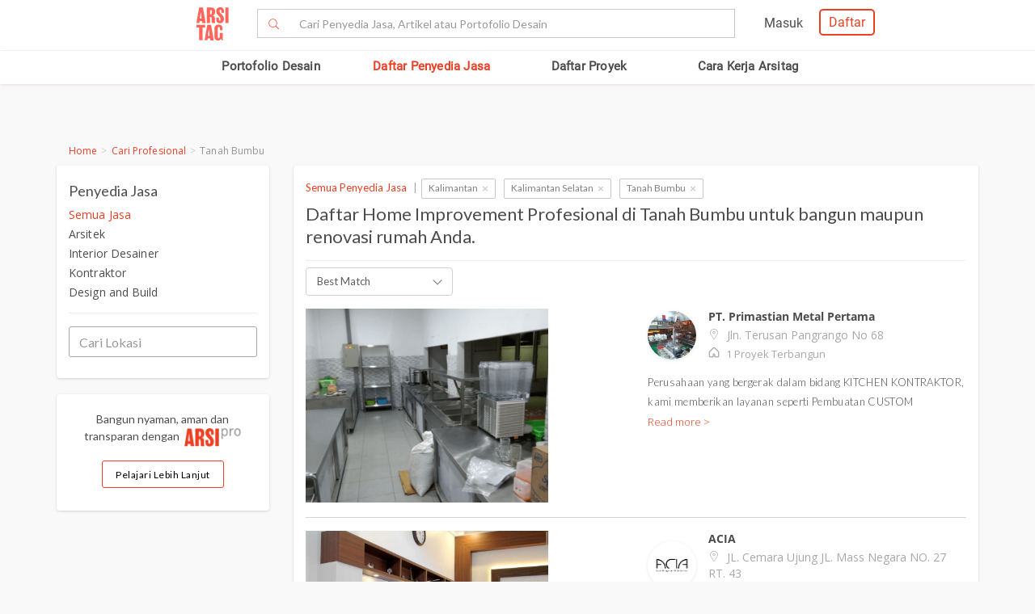

--- FILE ---
content_type: text/html; charset=UTF-8
request_url: https://www.arsitag.com/list-professional/semua-jasa/tanah-bumbu
body_size: 21715
content:
<!DOCTYPE html><html lang="id" prefix="og: http://ogp.me/ns#"><head><!-- Page hiding snippet (recommended)  --><!--
        <style>.async-hide { opacity: 0 !important} </style><script>(function(a,s,y,n,c,h,i,d,e){s.className+=' '+y;h.start=1*new Date;
        h.end=i=function(){s.className=s.className.replace(RegExp(' ?'+y),'')};
        (a[n]=a[n]||[]).hide=h;setTimeout(function(){i();h.end=null},c);h.timeout=c;
        })(window,document.documentElement,'async-hide','dataLayer',4000,
        {'GTM-K4XWDPZ':true});</script>
        --><title>Daftar profesional desain, bangun dan renovasi rumah terbaik | ArsitagTanah Bumbu untuk bangun maupun renovasi rumah Anda.</title><meta charset="utf-8"><meta name="viewport" content="width=device-width, initial-scale=1, user-scalable=0"/><meta http-equiv="X-UA-Compatible" content="IE=edge"><meta name="google-site-verification" content="zUgwlGIpObGw1352gZtAXsROZOy-2tiExqT5CwKNatI" /><meta name="google-site-verification" content="d3wAKbvAfQ82Xt-C5e3D5XFgJXLanhuo5l9rsPgRJA0" /><meta name="ahrefs-site-verification" content="83bf789fbdd65a003acb581b245725adea2d4f4e5a8ed8883cc80c4b3e6b0bb6"><meta name="robots" content="follow, index, max-snippet:-1, max-video-preview:-1, max-image-preview:large"/><meta name="p:domain_verify" content="821462d02965034caec0c173d67f96fa"/><meta name="google-adsense-account" content="ca-pub-7953749110142742"><!-- Schema.org markup for Google+ --><meta itemprop="name" content="Arsitag"><meta property="title" content="Daftar profesional desain, bangun dan renovasi rumah terbaik | ArsitagTanah Bumbu untuk bangun maupun renovasi rumah Anda."><meta itemprop="description" content="Lebih dari 1000+ arsitek, kontraktor, desainer interior, dan profesional berpengalaman lainnya untuk bangun maupun renovasi rumah Anda di Tanah Bumbu untuk bangun maupun renovasi rumah Anda."><!-- Open Graph data --><meta property="og:url" content="https://www.arsitag.com/list-professional/semua-jasa/tanah-bumbu"><meta property="og:site_name" content="Arsitag"><meta property="og:title" content="Daftar profesional desain, bangun dan renovasi rumah terbaik | ArsitagTanah Bumbu untuk bangun maupun renovasi rumah Anda."><meta property="og:description" content="Lebih dari 1000+ arsitek, kontraktor, desainer interior, dan profesional berpengalaman lainnya untuk bangun maupun renovasi rumah Anda di Tanah Bumbu untuk bangun maupun renovasi rumah Anda."><meta property="og:image" content="https://www.arsitag.com/images/arsitag-meta-logo.jpeg" /><meta property="og:image:url" content="https://www.arsitag.com/images/arsitag-meta-logo.jpeg" /><meta property="og:image:secure_url" content="https://www.arsitag.com/images/arsitag-meta-logo.jpeg" /><meta property="og:image:type" content="image/jpeg" /><meta property="og:image:type" content="image/jpg" /><meta property="og:image:type" content="image/png" /><meta property="og:image:width" content="960"/><meta property="og:image:height" content="600"/><!-- Twitter Card data --><meta name="twitter:card" content="summary_large_image"><meta name="twitter:site" content="@arsitag"><meta name="twitter:site:id" content="75438343"><meta name="twitter:title" content="Daftar profesional desain, bangun dan renovasi rumah terbaik | ArsitagTanah Bumbu untuk bangun maupun renovasi rumah Anda."><meta name="twitter:creator" content="@arsitag"><meta name="twitter:image" content="https://www.arsitag.com/images/arsitag-meta-logo.jpeg"><link rel="canonical" href="https://www.arsitag.com/list-professional/semua-jasa/tanah-bumbu"/><meta name="description" content="Lebih dari 1000+ arsitek, kontraktor, desainer interior, dan profesional berpengalaman lainnya untuk bangun maupun renovasi rumah Anda di Tanah Bumbu untuk bangun maupun renovasi rumah Anda."><meta name="keywords" content="jasa arsitek, jasa interior, jasa interior design, jasa design interior, jasa interior desainer, jasa renovasi, jasa kontraktor, jasa arsitek tanah bumbu, jasa interior desainer tanah bumbu, jasa renovasi tanah bumbu, jasa kontraktor tanah bumbu"><meta name="author" content="Arsitag"><link rel="icon" href="https://www.arsitag.com/images/favicon.png" type="image/x-icon" /><link href="https://fonts.googleapis.com/css?family=Lato:100,100i,300,300i,400,400i,700,700i,900,900i|Open+Sans:300,300i,400,400i,600,600i,700,700i,800,800i" rel="stylesheet"><link rel="stylesheet" href="https://www.arsitag.com/css/arsitag.min.css?v120126v01"><link rel="stylesheet" href="https://www.arsitag.com/css/styles/master/master.css?v120126v01"><link rel="stylesheet" type="text/css" href="https://maxcdn.bootstrapcdn.com/font-awesome/4.7.0/css/font-awesome.min.css"><link rel="stylesheet" href="https://www.arsitag.com/css/wa.css?v120126v01"><link rel="stylesheet" href="https://www.arsitag.com/css/arsitag-custom.css?v120126v01"><style>
            .ng-cloak { display: none !important; }.real-search {margin-top: 8px}
        </style><script src="https://cdn.onesignal.com/sdks/OneSignalSDK.js" async></script><script type="text/javascript">
                var OneSignal = OneSignal || [];
                OneSignal.push(function() {
                    OneSignal.init({
                        appId: "cd8a993c-01c5-4517-b773-583547a8a24b",
                        safari_web_id: "web.onesignal.auto.5f80e2fb-b063-4ecb-90f7-0c7e45de9678",
                        notifyButton: {
                            enable: true,
                        }
                    });
                });
            </script><!-- Google Tag Manager --><script>(function(w,d,s,l,i){w[l]=w[l]||[];w[l].push({'gtm.start':
            new Date().getTime(),event:'gtm.js'});var f=d.getElementsByTagName(s)[0],
            j=d.createElement(s),dl=l!='dataLayer'?'&l='+l:'';j.async=true;j.src=
            'https://www.googletagmanager.com/gtm.js?id='+i+dl;f.parentNode.insertBefore(j,f);
            })(window,document,'script','dataLayer','GTM-W499P65');</script><!-- End Google Tag Manager --></head><header class="header"><nav id="main_nav" class="navbar navbar-default navbar-white navbar-arsitag nav-static navbar-fixed-top"><!-- Desktop --><div style="-webkit-box-shadow:0 .1px 1px 0 rgba(230,231,232,.7);-moz-box-shadow:0 .1px 1px 0 rgba(230,231,232,.7);box-shadow:0 .5px 1px 0 rgba(230,231,232,.7)"><div class="col-md-8" style="text-align:center;float:none !important;margin:auto;"><div class="row" style="text-align:center;"><!-- Mobile Menu --><!-- Desktop Menu --><div class="navbar-login col-sm-6 no-padding-right menu-hidden-xs menu-right-header" style="float:right !important;"><div class="arsitag-navbar-right pull-right"><div class="row"><div class="col-md-3"></div><div class="col-md-5 mt8 pt4 ml24"><!-- Angular login through modal--><ul class="nav navbar-nav navbar-right login-account" ng-show="isLoginTrue"><li class="dropdown"><a href="#" class="dropdown-toggle" data-toggle="dropdown" role="button" aria-haspopup="true" aria-expanded="false" style="padding:5px 8px;"><i class="icon-Profile"></i></a><div class="dropdown-menu arrow" style="margin-top: 16px;"><div class="col-xs-12 profile"><a href="https://www.arsitag.com/profile"><div class="avatar"><div class="profile-thumb" style="background:url({[{ dataProfile.login_profile_picture }]})" ng-show="dataProfile.login_profile_picture"></div><div class="profile-thumb" style="background:url(https://www.arsitag.com/images/blank-profile.png)" ng-show="!dataProfile.login_profile_picture"></div></div><div class="username capitalize" style="font-size:18px;">{[{ dataProfile.login_profile_name }]}</div></a></div><div class="col-xs-12 no-padding mt32"><ul class="list-unstyled"><li><a href="https://www.arsitag.com/profile">My Profile</a></li><li><a href="https://www.arsitag.com/profile/setting">Settings</a></li><li><a href="https://www.arsitag.com/logout">Logout</a></li></ul></div></div></li></ul></div><div class="menu-signup-login" style="line-height:normal !important;"><a href="/select-profile-type" ng-hide="isLoginTrue" style="border:2px solid #EC4023;padding:5px 10px !important;font-family:Roboto-Regular;color:#EC4023;border-radius:5px;float:right !important;">Daftar</a><a href="/login" ng-hide="isLoginTrue" style="font-family:Roboto-Regular;margin-right:20px;float:right !important;vertical-align:middle !important;line-height:36px;">Masuk</a></div></div></div></div><div class="navbar-search"><div class="navbar-header"><div id="nav-icon1" data-toggle="collapse" data-target="#bs-example-navbar-collapse-1" aria-expanded="false" role ="navigation"><span></span><span></span><span></span></div><!-- <div class = "isearch btn-main-search" role="search"><a href="#" ><i class="icon-Search-big search"></i></a></div> --><a class="navbar-brand logo" href="/" style="padding-left:15px;"><img src="https://storage.googleapis.com/arsitag-assets/ab/logo-header.svg" alt="Logo Arsitag arsitag.com portal jasa arsitek, interior design, kontraktor, renovasi rumah, dan produk bangunan"></a></div><form id="search" method="POST" action="https://www.arsitag.com/search" class="web"><div class="input-group input-group-arsitag search-box" onclick="showSearch()" style="margin-top:12px;margin-left:90px;"><span class="input-group-btn"><button class="btn btn-default submit-search" type="submit" style="border-right:0 !important;border-top-right-radius:0!important;border-bottom-right-radius:0!important;"><i class="pe-7s-search" style="margin-top: 4px;"></i></button></span><input name="tag" type="text" class="form-control submit-text" placeholder="Cari Penyedia Jasa, Artikel atau Portofolio Desain" id="arsitag_search" autocomplete="off" maxlength="100" style="border-left:0 !important;"><input name="search_type" type="hidden" id="search_type" value=""></div><div class="search-options   non-login " style="display:none"><div class="list sub-search" onclick="selectSearchType(1)"><div class="icon-box"><i class="icon-Inspirasi red"></i></div><span class="name">Cari <span class="suggest bold"></span> di list &nbsp;<span class="red"><i>Desain</i></span></span></div><div class="list sub-search" onclick="selectSearchType(2)"><div class="icon-box"><i class="icon-Artikel red"></i></div><span class="name"> Cari <span class="suggest bold"></span> di list&nbsp;  <span class="red"><i>Artikel</i></span></span></div><div class="list sub-search" onclick="selectSearchType(3)"><div class="icon-box"><i class="icon-NEW-UI-Icons_4 red" style="font-size:14px;margin-right:0;"></i></div><span class="name"> Cari <span class="suggest bold"></span> di list&nbsp;  <span class="red"><i>Produk</i></span></span></div></div></form><span class="input-group-btn mobile" onclick="showNewSearch()"><i class="pe-7s-search"></i></span></div><div class="mobile"><div id="searchMobile" class="search-mobile" style="display:none"><div class="light">Cari</div><form id="mobileSearchForm" method="POST" action="https://www.arsitag.com/search" ><div class="input-group input-group-arsitag real-search-mobile pt8 " onclick="showSearch()"><input name="tag" type="text" class="form-control" placeholder="Style, Arsitek, Desainer Interior" id="arsitag_search_mobile"></div><center><button type="submit" class="caps btn btn-arsitag-border-red btn-search-mobile mt16">cari</button></center></form><a href="" class="close-search">×</a></div></div></div></div></div><div class="container navbar-arsitag-container add-menu-bar" style="padding:10px;"><div class="row" style="text-align:center;"><div class="dropdown navbar-menu-2"><a href="/desain" class="menus dropbtn lihat-desain">Portofolio Desain</a></div><div class="dropdown navbar-menu-2"><a href="/list-professional" class="menus dropbtn ml4 cari-profesional">Daftar Penyedia Jasa</a><div class="dropdown-content dropdown-2 dropdown-menu arrow-left pro" style="left:32px;"><div class="col-xs-12 no-padding"><ul class="list-unstyled"><li><a href="https://www.arsitag.com/list-professional/jasa-arsitek/semua-lokasi">Arsitek</a></li><li><a href="https://www.arsitag.com/list-professional/jasa-interior-desainer/semua-lokasi">Desainer Interior</a></li><li><a href="https://www.arsitag.com/list-professional/jasa-kontraktor/semua-lokasi">Kontraktor</a></li><li><a href="https://www.arsitag.com/list-professional/jasa-design-and-build/semua-lokasi">Design and Build</a></li><li><a href="https://www.arsitag.com/list-professional/semua-jasa/semua-lokasi" class="red">Semua Jasa ></a></li></ul></div></div></div><div class="dropdown navbar-menu-2"><a href="/daftar-proyek/projects" class="menus dropbtn daftar-proyek">Daftar Proyek</a></div><div class="dropdown navbar-menu-2"><a href="/how-it-works/homeowner" class="menus dropbtn cara-kerja">Cara Kerja Arsitag</a></div></div></div><div class="new-search-mobile" style="display:none"><div class="white-bg"><form id="search_mobile" method="POST" action="https://www.arsitag.com/search"><div class="input-group"><span class="input-group-addon" id="basic-addon1"><i class="pe-7s-search red" style="font-size:20px"></i></span><input name="search_type" type="hidden" id="search_type_mobile" value=""><input id="searchInputMobile" name="tag" type="text" class="form-control" placeholder="Cari Penyedia Jasa, Artikel atau Portofolio Desain" aria-describedby="basic-addon1" autocomplete="off"></div></form></div><div class="search-options-mobile" style="display:none"><div class="list" onclick="selectSearchType(1, true)"><i class="icon-Inspirasi red"></i><span class="name">Cari <span class="suggest bold"></span> di list <span class="red"><i>Desain</i></span></span></div><div class="list" onclick="selectSearchType(2, true)"><i class="icon-Artikel red"></i><span class="name"> Cari <span class="suggest bold"></span> di list <span class="red"><i>Artikel</i></span></span></div><div class="list" onclick="selectSearchType(3, true)"><i class="icon-NEW-UI-Icons_4 red" style="font-size:14px;margin-right:-5px;"></i><span class="name"> Cari <span class="suggest bold"></span> di list <span class="red"><i>Produk</i></span></span></div></div><div class="new-search-mobile-overlay" style="height:100vh"></div></div><!-- Mobile --></nav></header><body><!-- Google Tag Manager (noscript) --><noscript><iframe src="https://www.googletagmanager.com/ns.html?id=GTM-W499P65"
            height="0" width="0" style="display:none;visibility:hidden"></iframe></noscript><!-- End Google Tag Manager (noscript) --><style type="text/css">
    .breadcrumb {
        font-size: 13px;
        margin-top: -25px;
        margin-bottom: 2px;
        background-color: transparent !important;
        font-family: "Open Sans";
    }
    body {
        position: static;
    }
    .ui.dropdown.sort.selection {
        width: auto;
        border: 1px solid #d2d2d2;
        border-radius: 4px;
        height: 20px;
        line-height: 1;
    }
    i.dropdown.icon {
        margin-top: -12px !important;
    }
    .mt3 {
        margin-top: 3px;
    }

    .project-professional-container {
        display: flex !important;
        align-items: flex-start;
        margin-bottom: 13px;
    }

    .project-professional-container .project-professional-location,
    .project-professional-container .num-project,
    .project-professional-container .box-rating-mobile {
        margin-top: 2px;
    }

    .project-professional-profile-picture {
        width: auto;
        display: flex !important;
        align-items: center;
    }

    .project-professional-profile-text {
        width: 100%;
    }

    .project-professional-profile-picture {
        padding-right: 15px !important;
    }

    .num-project .icon-2:before,
    .num-project .arsitag-proyek2:before {
        color: #a6a8ab !important;
    }

    .information-container {
        height: 240px;
        position: relative;
    }
    .information-container .btn-arsitag-red-new {
        position: absolute;
        bottom: 0;
    }
    .information .about {
        height: auto !important;
    }
    .about-me p {
        height: 52px;
        overflow: hidden;
        margin-bottom: 0;
    }
    .list-of-pro > .lists {
        padding-bottom: 0 !important;
    }

    .blob-text a {
        font-weight: 400;
        letter-spacing: .3px;
    }

    .blob-text-desc h1 {
        font-size: 18px !important;
    }

    .blob-text-desc p {
        letter-spacing: 0px !important;
    }

    .blob-text-desc h1 strong {
        font-weight: 500 !important;
    }

    @media only screen and (max-width: 991px){
        .information-container {
            height: auto;
        }
        .information-container .btn-arsitag-red-new {
            position: inherit;
            bottom: 0;
        }
        .slick-dots {
            margin-top: -15px;
            margin-bottom: 15px;
        }
        .slick-dots li {
            width: 12px;
        }
        .slick-dots li button:before {
            font-size: 8px;
        }
        .lists .btn-arsitag-red-new {
            margin-top: 15px;
        }

        .list-of-pro {
            background: transparent !important;
            box-shadow: none !important;
            padding: 0 15px !important;
        }

        .list-of-pro > .lists {
            padding: 0 !important;
            border: 0 !important;
        }

        .list-of-pro > .lists > .row {
            background: white;
            padding: 5px 0 23px 0;
            box-shadow: 0 2px 4px 0 #e6e7e8;
            margin-bottom: 15px;
        }
        .list-of-pro > .lists > .row > .sidebar {
            padding: 26px 15px 10px 15px;
            background: transparent;
            box-shadow: none;
        }
    }

    @media only screen and (max-width: 767px){

        .body.container {
            margin-top: 75px;
        }

        .list-of-pro {
            margin-top: 15px;
        }
        
        #breadcrumb {
            padding-bottom: 0 !important;
        }

        ul.breadcrumb {
            font-size: 12px !important;
            margin: 0 -15px;
            padding: 8px 15px;
        }
        .row-info {
            margin-top: 17px !important;
        }
        .box-rating-mobile {
            margin-top: 0px !important;
        }

        .big-img {
            margin-bottom: -35px !important;
        }

        a.project-professional-name {
            color: #ec4023 !important;
        }

        .list-pros .row .list-of-pro .lists .information .project-professional-container {
            margin-top: 18px;
        }
    }
    .column-info {
        float: left;
        width: 50%;
        padding: 4px;
    }
    .row-info:after {
        content: "";
        display: table;
        clear: both;
    }
    .width-100-persen {
        width: 100%;
    }
    .br-6 {
        border-radius: 6px;
    }
    .list-pros .row .list-of-pro .lists .information .bottom-info {
        margin-top: -21px !important;
        margin-bottom: -25px !important;
    }
    .information {
        font-family: "Open Sans";
    }
    .project-professional-container {
        width: 100%;
    }
    .list-pros .row .list-of-pro .lists .information .project-professional-container .project-professional-profile-text .project-professional-name {
        color: #4b4b4b;
        font-size: 14px;
        font-weight: 600;
    }
    .project-professional-location {
        font-size: 14px;
        padding: 1px 0;
    }
    .list-pros .row .list-of-pro .num_reviews {
        font-size: 13px !important;
    }
    @media only screen and (max-width: 480px) {
        .project-profile-pic .photo {
            width: 50px !important;
            height: 50px !important;
        }

        .filter-verified-pro {
            display: inline-block;
            box-shadow: 0 1px 3px rgba(158,158,158,.43);
            padding: 15px;
            background: #fff;
        }
    }

    @media only screen and (max-width: 768px) {
        .filter-verified-pro {
            display: inline-block;
            box-shadow: 0 1px 3px rgba(158,158,158,.43);
            padding: 15px;
            background: #fff;
        }
    }
</style><div class="body container list-of-professional" ng-controller="listProController"
        log-current-page="1" log-professional-per-page="10"
        log-professional-total="3" log-role-id="0"
        log-location-id="31436" role="semua-jasa" premium-professionals="[]"><div class="list-pros" style="margin-top:40px;"><div id="breadcrumb"><ul class="breadcrumb"><li><a class="red" href="/">Home</a></li><li><a class="red" href="/list-professional">Cari Profesional</a></li><li class="grey">Tanah Bumbu</li></ul><hr class="visible-xs"/></div><div class="row"><div class="col-md-3 mb32 web filter"><div class="sidebar"><div style="margin-top:10px;margin-bottom:5px;line-height:1.3;font-size:18px;">Penyedia Jasa</div><ul class="mt8"><li><a href="/list-professional/semua-jasa/tanah-bumbu" data-slug="semua-jasa" style="color: #ED3F23;">Semua Jasa</a></li><li><a href="/list-professional/jasa-arsitek/tanah-bumbu" data-slug="jasa-arsitek" >Arsitek</a></li><li><a href="/list-professional/jasa-interior-desainer/tanah-bumbu" data-slug="jasa-interior-desainer" >Interior Desainer</a></li><li><a href="/list-professional/jasa-kontraktor/tanah-bumbu" data-slug="jasa-kontraktor" >Kontraktor</a></li><li><a href="/list-professional/jasa-design-and-build/tanah-bumbu" data-slug="jasa-design-and-build" >Design and Build</a></li></ul><hr><form method="post" id='location-form'><input gm-places-autocomplete gm-options='{"types":["geocode"],"componentRestrictions":{"country":"id"}}' class="form-control search-location" type="text" name="location" placeholder="Cari Lokasi" autocomplete="off" ng-model="autocompleteModel"><input type="hidden" name="lat" value="{[{ autocompleteModel.getPlace().geometry.location.lat() }]}"><input type="hidden" name="lng" value="{[{ autocompleteModel.getPlace().geometry.location.lng() }]}"><input type="hidden" name="location_type" value="{[{ autocompleteModel.getPlace().types[0] }]}"></form></div><div class="visible-lg visible-md"><div class="sidebar mt16"><center><div class="" style="font-size:14px;margin-bottom:5px;margin-top:10px;line-height:1.558;">Bangun nyaman, aman dan transparan dengan &nbsp;<img alt="ARSIpro" src="https://storage.googleapis.com/arsitag-assets/assets/icon-arsipro.png" style="width:70px;" /></div><a href="https://www.arsitag.com/how-it-works" class="btn btn-arsitag-red-new" style="background-color:#FFF;color:#000;border:1px solid #ED3F23;">Pelajari Lebih Lanjut</a></center><br></div></div><div class="hidden-xs"><div class="sidebar" style="margin-top: 15px;"><center><div class="" style="font-size:14px;margin-bottom:5px;margin-top:10px;line-height:1.558;">Butuh bantuan untuk proyek Anda? Dapatkan penawaran dari penyedia jasa terpercaya!</div><a href="http://wa.link/p9gxji" class="btn btn-arsitag-red-new">Minta Penawaran</a></center><br></div></div></div><div class="col-md-9"><div class="list-of-pro"><div class="red"><a href="/list-professional/semua-jasa/semua-lokasi" style="color: #ED3F23;">Semua Penyedia Jasa</a><span class="grey4 ml8">|</span><div class="token-filter" style=""><a href="/list-professional/semua-jasa/kalimantan"><span class="token-label texts">Kalimantan</span></a><a href="/list-professional/semua-jasa/semua-lokasi" class="close" tabindex="-1">×</a></div><div class="token-filter" style=""><a href="/list-professional/semua-jasa/kalimantan-selatan"><span class="token-label texts">Kalimantan Selatan</span></a><a href="/list-professional/semua-jasa/kalimantan" class="close" tabindex="-1">×</a></div><div class="token-filter" style=""><a href="/list-professional/semua-jasa/tanah-bumbu"><span class="token-label texts">Tanah Bumbu</span></a><a href="/list-professional/semua-jasa/kalimantan-selatan" class="close" tabindex="-1">×</a></div></div><h1 class="mt3" style="font-size: 22px;">Daftar Home Improvement Profesional di Tanah Bumbu untuk bangun maupun renovasi rumah Anda.</h1><hr><select class="ui dropdown sort" name="project_status" ng-model="sort" ng-change="changeSort()"><option value="">Best Match</option><option value="0">Best Match</option><option value="1">Most Viewed</option><option value="3">Most Recent</option><option value="4">Alphabetical</option></select><div class="lists" style="padding-top: 16px;"><div class="row"><div class="col-md-6"><div class="row"><a class="track-click" data-id="23710" href="/profile/pt-primastian-metal-pertama?get=all-project" target="_blank"><div class="big-img  col-md-9 col-sm-9"><div style="width: 100%; height: 240px;"><img id="23710" style="display: block; width: 100%; height: 100%; object-fit: cover;" src="https://storage.googleapis.com/arsitagx-master/img-medium/23710/12855/bengkel-kitchen-borneo-indo-bara-canteen-mining-kalimantan-banjarmasin1573746722-m.png" alt="PT. Primastian Metal Pertama di Tanah Bumbu"/><div class="img-ori-23710" data-img-ori="https://storage.googleapis.com/arsitagx-master/img-medium/23710/12855/bengkel-kitchen-borneo-indo-bara-canteen-mining-kalimantan-banjarmasin1573746722-m.png"></div></div></div></a></div></div><div class="information col-md-6"><div class="information-container"><div class="project-professional-container" style="align-items: center;"><a class="project-professional-profile-picture track-click" data-id="23710" href="/profile/pt-primastian-metal-pertama"><div class="project-profile-pic"><img class="photo" src="https://storage.googleapis.com/arsitagx-master/profile-picture/23710/bengkel-kitchen.jpeg" alt="PT. Primastian Metal Pertama"></div></a><div class="project-professional-profile-text"><div style="display:flex;flex-wrap:wrap;align-items:center;"><a href="/profile/pt-primastian-metal-pertama" data-id="23710" class="project-professional-name track-click">PT. Primastian Metal Pertama
                                                    </a></div><div class="project-professional-location grey4"><span class="pe-7s-map-marker pr-5"></span></span> Jln. Terusan Pangrango No 68
                                                                                                    </div><div class="num-project grey4"><span class="icon arsitag-proyek2 pr-5"></span><span>
                                                            1 Proyek Terbangun
                                                        </span></div></div></div><div class="about visible-md visible-lg"><div class='about-me'><p>
                                                        Perusahaan yang bergerak dalam bidang KITCHEN KONTRAKTOR, kami memberikan layanan seperti Pembuatan CUSTOM STAINLESS EQUIPMENT, COOKING EQUIPMENT, IMPORT ITEM, GAS INSTALATION &amp; DUCKTING INSTALATION.
Berbekal dari pengalaman lebih dari 15 Tahun, kami telah menyelesaikan banyak project di P.JAWA, SUMATRA, BALI , KALIMANTAN &amp; PAPUA.
Kami akan memberikan pelayanan&nbsp;TERBAIK bagi anda &amp; usaha anda.
                                                    </p><a class="track-click" data-id="23710" style="color: #ED3F23;" href="/profile/pt-primastian-metal-pertama">
                                                     
                                                        Read more ></a></div></div></div></div><div data-position="1" data-id="23710" class="list-of-professionals">&nbsp;</div></div></div><div class="lists premium-professional" ng-show="premium_professionals[0]" style="border-top: 1px solid #000; border-bottom: 1px solid #000; padding-top: 16px;"><div class="row"><div class="col-md-6"><div class="row"><a class="track-click" data-id="{[{ premium_professionals[0].id }]}" href="/profile/{[{ premium_professionals[0].profile_slug }]}?get=all-project" target="_blank"><div class="big-img col-md-9 col-sm-9"><div style="width: 100%; height: 240px;"><img id="{[{ premium_professionals[0].id }]}" style="display: block; width: 100%; height: 100%; object-fit: cover;" ng-src="{[{ premium_professionals[0].featured_photos ? premium_professionals[0].featured_photos[0].img_medium : (premium_professionals[0].cover_photo_str ? premium_professionals[0].cover_photo_str : 'https://www.arsitag.com/images/default.jpg') }]}" alt="{[{ premium_professionals[0].profile_name }]} di Tanah Bumbu" ng-cloak/><div class="img-ori-{[{ premium_professionals[0].id }]}" data-img-ori="{[{ premium_professionals[0].featured_photos ? premium_professionals[0].featured_photos[0].img_medium : (premium_professionals[0].cover_photo_str ? premium_professionals[0].cover_photo_str : 'https://www.arsitag.com/images/default.jpg') }]}"></div></div></div></a><div class="thumb col-md-3 col-sm-3 col-xs-4" ng-mouseleave="mouseLeave(premium_professionals[0].id)" ng-show="{[{ premium_professionals[0].cover_photos.length > 1 || premium_professionals[0].featured_photos.length > 1 }]}" ng-repeat="display_photo in premium_professionals[0].display_photos track by $index"><a class="track-click" data-id="{[{ premium_professionals[0].id }]}" href="/profile/{[{ premium_professionals[0].profile_slug }]}?get=all-project" target="_blank"><div class="default-bg"><img style="display: block; width: 100%; height: 100%; object-fit: cover;" ng-src="{[{ display_photo }]}" ng-mouseover="hover(this, premium_professionals[0].id)" alt="{[{ premium_professionals[0].profile_name }]} di Tanah Bumbu" data-pagespeed-no-transform ng-cloak /></div></a></div></div></div><div class="information col-md-6"><div class="information-container"><div class="project-professional-container"><a class="project-professional-profile-picture track-click" data-id="{[{ premium_professionals[0].id }]}" href="/profile/{[{ premium_professionals[0].profile_slug }]}"><div class="project-profile-pic"><img class="photo" ng-src="{[{ premium_professionals[0].profile_picture ? premium_professionals[0].profile_picture : 'https://www.arsitag.com/images/blank-profile.png' }]}" alt="{[{ premium_professionals[0].profile_name }]}" ng-cloak></div></a><div class="project-professional-profile-text"><div><a href="/profile/{[{ premium_professionals[0].profile_slug }]}" data-id="{[{ premium_professionals[0].id }]}" class="project-professional-name track-click" ng-cloak>{[{ premium_professionals[0].profile_name }]}</a></div><div class="project-professional-location grey4" ng-cloak><span class="pe-7s-map-marker pr-5"></span> {[{ premium_professionals[0].profile_address.split(',')[0] }]}
                                                </div><div class="num-project grey4" ng-show="premium_professionals[0].num_of_local_built_projects || premium_professionals[0].num_of_built_projects"><span class="icon arsitag-proyek2 pr-5"></span><span ng-cloak>
                                                        {[{ logLocationId && premium_professionals[0].num_of_local_built_projects ? premium_professionals[0].num_of_local_built_projects : premium_professional[0].num_of_built_projects }]} Proyek Terbangun
                                                    </span></div><div class="row-info box-rating-mobile"><div class="column-info visible-md visible-lg reset-pl reset-pr"><div id="rating{[{ premium_professionals[0].id }]}" class="stars-red hidden-xs hidden-sm" data-rating="{[{ premium_professionals[0].review_rating }]}" ng-show="{[{ premium_professionals[0].review_rating != 0 }]}"></div><span class="num_reviews red hidden-xs hidden-sm" ng-cloak>{[{ premium_professionals[0].num_reviews }]} reviews</span></div></div></div></div><div class="about hidden-sm hidden-xs"><div class='about-me'><p ng-cloak>
                                                    {[{ premium_professionals[0].about_me }]}
                                                </p></div><a class="track-click" data-id="{[{ premium_professionals[0].id }]}" style="color: #ED3F23;" href="/profile/{[{ premium_professionals[0].profile_slug }]}"><span ng-show="premium_professionals[0].about_me.length > 175">Read more ></span><span ng-show="premium_professionals[0].about_me.length === 0">Lihat project saya ></span></a></div></div></div><div data-position="1" data-id="{[{ premium_professionals[0].id }]}" class="list-of-professionals">&nbsp;</div></div></div><div class="lists" style="padding-top: 16px;"><div class="row"><div class="col-md-6"><div class="row"><a class="track-click" data-id="8992" href="/profile/acia?get=all-project" target="_blank"><div class="big-img  col-md-9 col-sm-9"><div style="width: 100%; height: 240px;"><img id="8992" style="display: block; width: 100%; height: 100%; object-fit: cover;" src="https://storage.googleapis.com/arsitagx-master/img-medium/8992/10350/acia-interior-interior-rumah-tinggal-sungai-danau1546492051-m.jpeg" alt="ACIA di Tanah Bumbu"/><div class="img-ori-8992" data-img-ori="https://storage.googleapis.com/arsitagx-master/img-medium/8992/10350/acia-interior-interior-rumah-tinggal-sungai-danau1546492051-m.jpeg"></div></div></div></a></div></div><div class="information col-md-6"><div class="information-container"><div class="project-professional-container" style="align-items: center;"><a class="project-professional-profile-picture track-click" data-id="8992" href="/profile/acia"><div class="project-profile-pic"><img class="photo" src="https://storage.googleapis.com/arsitagx-master/profile-picture/8992/7aaefc1718404e7000147b9fe01b4ebc-Untitled-1_ACD_0.jpg" alt="ACIA"></div></a><div class="project-professional-profile-text"><div style="display:flex;flex-wrap:wrap;align-items:center;"><a href="/profile/acia" data-id="8992" class="project-professional-name track-click">ACIA
                                                    </a></div><div class="project-professional-location grey4"><span class="pe-7s-map-marker pr-5"></span></span> JL. Cemara Ujung JL. Mass Negara NO. 27  RT. 43
                                                                                                    </div><div class="num-project grey4"><span class="icon arsitag-proyek2 pr-5"></span><span>
                                                            1 Proyek Terbangun
                                                        </span></div></div></div><div class="about visible-md visible-lg"><div class='about-me'><p>
                                                        "Imagination and creativity made here"
interior design and build
&nbsp;
&nbsp;
didirikan di Banjarmasin dan mulai berkarya pada tahun 2014. kami percaya jika kami mendengarkan dengan baik keinginan klien dan terus menggali karakteristiknya sehingga tercapai sinergi maka akan terlahir desain yang baik
                                                    </p><a class="track-click" data-id="8992" style="color: #ED3F23;" href="/profile/acia">
                                                     
                                                        Read more ></a></div></div></div></div><div data-position="2" data-id="8992" class="list-of-professionals">&nbsp;</div></div></div><div class="lists premium-professional" ng-show="premium_professionals[1]" style="border-top: 1px solid #000; border-bottom: 1px solid #000; padding-top: 16px;"><div class="row"><div class="col-md-6"><div class="row"><a class="track-click" data-id="{[{ premium_professionals[1].id }]}" href="/profile/{[{ premium_professionals[1].profile_slug }]}?get=all-project" target="_blank"><div class="big-img col-md-9 col-sm-9"><div style="width: 100%; height: 240px;"><img id="{[{ premium_professionals[1].id }]}" style="display: block; width: 100%; height: 100%; object-fit: cover;" ng-src="{[{ premium_professionals[1].featured_photos ? premium_professionals[1].featured_photos[0].img_medium : (premium_professionals[1].cover_photo_str ? premium_professionals[1].cover_photo_str : 'https://www.arsitag.com/images/default.jpg') }]}" alt="{[{ premium_professionals[1].profile_name }]} di Tanah Bumbu" ng-cloak/><div class="img-ori-{[{ premium_professionals[1].id }]}" data-img-ori="{[{ premium_professionals[1].featured_photos ? premium_professionals[1].featured_photos[0].img_medium : (premium_professionals[1].cover_photo_str ? premium_professionals[1].cover_photo_str : 'https://www.arsitag.com/images/default.jpg') }]}"></div></div></div></a><div class="thumb col-md-3 col-sm-3 col-xs-4" ng-mouseleave="mouseLeave(premium_professionals[1].id)" ng-show="{[{ premium_professionals[1].cover_photos.length > 1 || premium_professionals[1].featured_photos.length > 1 }]}" ng-repeat="display_photo in premium_professionals[1].display_photos track by $index"><a class="track-click" data-id="{[{ premium_professionals[1].id }]}" href="/profile/{[{ premium_professionals[1].profile_slug }]}?get=all-project" target="_blank"><div class="default-bg"><img style="display: block; width: 100%; height: 100%; object-fit: cover;" ng-src="{[{ display_photo }]}" ng-mouseover="hover(this, premium_professionals[1].id)" alt="{[{ premium_professionals[1].profile_name }]} di Tanah Bumbu" data-pagespeed-no-transform ng-cloak /></div></a></div></div></div><div class="information col-md-6"><div class="information-container"><div class="project-professional-container"><a class="project-professional-profile-picture track-click" data-id="{[{ premium_professionals[1].id }]}" href="/profile/{[{ premium_professionals[1].profile_slug }]}"><div class="project-profile-pic"><img class="photo" ng-src="{[{ premium_professionals[1].profile_picture ? premium_professionals[1].profile_picture : 'https://www.arsitag.com/images/blank-profile.png' }]}" alt="{[{ premium_professionals[1].profile_name }]}" ng-cloak></div></a><div class="project-professional-profile-text"><div><a href="/profile/{[{ premium_professionals[1].profile_slug }]}" data-id="{[{ premium_professionals[1].id }]}" class="project-professional-name track-click" ng-cloak>{[{ premium_professionals[1].profile_name }]}</a></div><div class="project-professional-location grey4" ng-cloak><span class="pe-7s-map-marker pr-5"></span> {[{ premium_professionals[1].profile_address.split(',')[0] }]}
                                                </div><div class="num-project grey4" ng-show="premium_professionals[1].num_of_local_built_projects || premium_professionals[1].num_of_built_projects"><span class="icon arsitag-proyek2 pr-5"></span><span ng-cloak>
                                                        {[{ logLocationId && premium_professionals[1].num_of_local_built_projects ? premium_professionals[1].num_of_local_built_projects : premium_professional[1].num_of_built_projects }]} Proyek Terbangun
                                                    </span></div><div class="row-info box-rating-mobile"><div class="column-info visible-md visible-lg reset-pl reset-pr"><div id="rating{[{ premium_professionals[1].id }]}" class="stars-red hidden-xs hidden-sm" data-rating="{[{ premium_professionals[1].review_rating }]}" ng-show="{[{ premium_professionals[1].review_rating != 0 }]}"></div><span class="num_reviews red hidden-xs hidden-sm" ng-cloak>{[{ premium_professionals[1].num_reviews }]} reviews</span></div></div></div></div><div class="about hidden-sm hidden-xs"><div class='about-me'><p ng-cloak>
                                                    {[{ premium_professionals[1].about_me }]}
                                                </p></div><a class="track-click" data-id="{[{ premium_professionals[1].id }]}" style="color: #ED3F23;" href="/profile/{[{ premium_professionals[1].profile_slug }]}"><span ng-show="premium_professionals[1].about_me.length > 175">Read more ></span><span ng-show="premium_professionals[1].about_me.length === 0">Lihat project saya ></span></a></div></div></div><div data-position="2" data-id="{[{ premium_professionals[1].id }]}" class="list-of-professionals">&nbsp;</div></div></div><div class="lists" style="padding-top: 16px;"><div class="row"><div class="col-md-6"><div class="row"><a class="track-click" data-id="2555" href="/profile/endarasman?get=all-project" target="_blank"><div class="big-img  col-md-9 col-sm-9"><div style="width: 100%; height: 240px;"><img id="2555" style="display: block; width: 100%; height: 100%; object-fit: cover;" src="https://storage.googleapis.com/arsitagx-master/img-medium/2555/14030/endarasman-am-house1585177552-m.jpeg" alt="endarasman di Tanah Bumbu"/><div class="img-ori-2555" data-img-ori="https://storage.googleapis.com/arsitagx-master/img-medium/2555/14030/endarasman-am-house1585177552-m.jpeg"></div></div></div></a></div></div><div class="information col-md-6"><div class="information-container"><div class="project-professional-container" style="align-items: flex-start;"><a class="project-professional-profile-picture track-click" data-id="2555" href="/profile/endarasman"><div class="project-profile-pic"><img class="photo" src="https://storage.googleapis.com/arsitagx-master/profile-picture/2555/endarasman.jpeg" alt="endarasman"></div></a><div class="project-professional-profile-text"><div style="display:flex;flex-wrap:wrap;align-items:center;"><a href="/profile/endarasman" data-id="2555" class="project-professional-name track-click">endarasman
                                                    </a></div><div class="project-professional-location grey4"><span class="pe-7s-map-marker pr-5"></span></span> Jl. A. Yani Km Komplek Listrik 2 No 22 Banjarbaru
                                                                                                    </div><div class="num-project grey4"></div></div></div><div class="about visible-md visible-lg"><div class='about-me'><p>
                                                        Mengedepankan fungsi dan efisiensi, karya-karya dari arsitek yang bernama lengkap Endar Asman Abdillah terlihat kontekstual dengan lingkungan sekitarnya sehingga menjadikan karya yang dikerjakan memiliki ciri khas tersendiri sesuai dengan karakter pemiliknya. Memulai berpraktek di tahun 2012,&nbsp;endarasman telah mengerjakan desain di beberapa sektor seperti Residensial, Komersial, Public Space dan khususnya Private House.
                                                    </p><a class="track-click" data-id="2555" style="color: #ED3F23;" href="/profile/endarasman">
                                                     
                                                        Read more ></a></div></div></div></div><div data-position="3" data-id="2555" class="list-of-professionals">&nbsp;</div></div></div><div class="lists premium-professional" ng-show="premium_professionals[2]" style="border-top: 1px solid #000; border-bottom: 1px solid #000; padding-top: 16px;"><div class="row"><div class="col-md-6"><div class="row"><a class="track-click" data-id="{[{ premium_professionals[2].id }]}" href="/profile/{[{ premium_professionals[2].profile_slug }]}?get=all-project" target="_blank"><div class="big-img col-md-9 col-sm-9"><div style="width: 100%; height: 240px;"><img id="{[{ premium_professionals[2].id }]}" style="display: block; width: 100%; height: 100%; object-fit: cover;" ng-src="{[{ premium_professionals[2].featured_photos ? premium_professionals[2].featured_photos[0].img_medium : (premium_professionals[2].cover_photo_str ? premium_professionals[2].cover_photo_str : 'https://www.arsitag.com/images/default.jpg') }]}" alt="{[{ premium_professionals[2].profile_name }]} di Tanah Bumbu" ng-cloak/><div class="img-ori-{[{ premium_professionals[2].id }]}" data-img-ori="{[{ premium_professionals[2].featured_photos ? premium_professionals[2].featured_photos[0].img_medium : (premium_professionals[2].cover_photo_str ? premium_professionals[2].cover_photo_str : 'https://www.arsitag.com/images/default.jpg') }]}"></div></div></div></a><div class="thumb col-md-3 col-sm-3 col-xs-4" ng-mouseleave="mouseLeave(premium_professionals[2].id)" ng-show="{[{ premium_professionals[2].cover_photos.length > 1 || premium_professionals[2].featured_photos.length > 1 }]}" ng-repeat="display_photo in premium_professionals[2].display_photos track by $index"><a class="track-click" data-id="{[{ premium_professionals[2].id }]}" href="/profile/{[{ premium_professionals[2].profile_slug }]}?get=all-project" target="_blank"><div class="default-bg"><img style="display: block; width: 100%; height: 100%; object-fit: cover;" ng-src="{[{ display_photo }]}" ng-mouseover="hover(this, premium_professionals[2].id)" alt="{[{ premium_professionals[2].profile_name }]} di Tanah Bumbu" data-pagespeed-no-transform ng-cloak /></div></a></div></div></div><div class="information col-md-6"><div class="information-container"><div class="project-professional-container"><a class="project-professional-profile-picture track-click" data-id="{[{ premium_professionals[2].id }]}" href="/profile/{[{ premium_professionals[2].profile_slug }]}"><div class="project-profile-pic"><img class="photo" ng-src="{[{ premium_professionals[2].profile_picture ? premium_professionals[2].profile_picture : 'https://www.arsitag.com/images/blank-profile.png' }]}" alt="{[{ premium_professionals[2].profile_name }]}" ng-cloak></div></a><div class="project-professional-profile-text"><div><a href="/profile/{[{ premium_professionals[2].profile_slug }]}" data-id="{[{ premium_professionals[2].id }]}" class="project-professional-name track-click" ng-cloak>{[{ premium_professionals[2].profile_name }]}</a></div><div class="project-professional-location grey4" ng-cloak><span class="pe-7s-map-marker pr-5"></span> {[{ premium_professionals[2].profile_address.split(',')[0] }]}
                                                </div><div class="num-project grey4" ng-show="premium_professionals[2].num_of_local_built_projects || premium_professionals[2].num_of_built_projects"><span class="icon arsitag-proyek2 pr-5"></span><span ng-cloak>
                                                        {[{ logLocationId && premium_professionals[2].num_of_local_built_projects ? premium_professionals[2].num_of_local_built_projects : premium_professional[2].num_of_built_projects }]} Proyek Terbangun
                                                    </span></div><div class="row-info box-rating-mobile"><div class="column-info visible-md visible-lg reset-pl reset-pr"><div id="rating{[{ premium_professionals[2].id }]}" class="stars-red hidden-xs hidden-sm" data-rating="{[{ premium_professionals[2].review_rating }]}" ng-show="{[{ premium_professionals[2].review_rating != 0 }]}"></div><span class="num_reviews red hidden-xs hidden-sm" ng-cloak>{[{ premium_professionals[2].num_reviews }]} reviews</span></div></div></div></div><div class="about hidden-sm hidden-xs"><div class='about-me'><p ng-cloak>
                                                    {[{ premium_professionals[2].about_me }]}
                                                </p></div><a class="track-click" data-id="{[{ premium_professionals[2].id }]}" style="color: #ED3F23;" href="/profile/{[{ premium_professionals[2].profile_slug }]}"><span ng-show="premium_professionals[2].about_me.length > 175">Read more ></span><span ng-show="premium_professionals[2].about_me.length === 0">Lihat project saya ></span></a></div></div></div><div data-position="3" data-id="{[{ premium_professionals[2].id }]}" class="list-of-professionals">&nbsp;</div></div></div></div><div class="hidden-lg hidden-md visible-sm visible-md visible-xs"><div class="sidebar" style="margin-top: 15px;"><center><div class="" style="font-size:14px;margin-bottom:5px;margin-top:10px;line-height:1.558;">Butuh bantuan untuk proyek Anda? Dapatkan penawaran dari penyedia jasa terpercaya!</div><a href="http://wa.link/p9gxji" class="btn btn-arsitag-red-new">Minta Penawaran</a></center><br></div></div><div class="mt64 blob-text"><div style="font-size:14px;margin-bottom:5px;margin-top:10px;line-height:1.3;">Wujudkan Hunian Impian dengan Jasa Arsitek di Tanah Bumbu.</div><div style="display:flex;flex-wrap:wrap;flex-direction:row;"><div style="display:flex;margin:5px 10px !important;text-align:center;"><a href="/list-professional/jasa-arsitek/tanah-bumbu" style="color: #585858; border:1px dashed;border-radius:5px;padding:10px;width:230px!important;">Jasa arsitek di Tanah Bumbu</a></div><div style="display:flex;margin:5px 10px !important;text-align:center;"><a href="/list-professional/jasa-interior-desainer/tanah-bumbu" style="color: #585858; border:1px dashed;border-radius:5px;padding:10px;width:230px!important;">Jasa interior desainer di Tanah Bumbu</a></div><div style="display:flex;margin:5px 10px !important;text-align:center;"><a href="/list-professional/jasa-kontraktor/tanah-bumbu" style="color: #585858; border:1px dashed;border-radius:5px;padding:10px;width:230px!important;">Jasa kontraktor di Tanah Bumbu</a></div><div style="display:flex;margin:5px 10px !important;text-align:center;"><a href="/list-professional/jasa-design-and-build/tanah-bumbu" style="color: #585858; border:1px dashed;border-radius:5px;padding:10px;width:230px!important;">Jasa design and build di Tanah Bumbu</a></div></div><br /><br /><div style="font-size:14px;margin-bottom:5px;margin-top:10px;line-height:1.3;">Temukan jasa arsitek, jasa interior, jasa kontraktor, dan jasa renovasi di Tanah Bumbu dan sekitarnya.</div><div class="location-links"><div class="location-links-content"><div style="display:flex;flex-wrap:wrap;flex-direction:row;"><div style="display:flex;margin:5px 10px !important;text-align:center;"><a href="/list-professional/jasa-arsitek/balangan" style="color: #585858;border:1px dashed;border-radius:5px;padding:10px;width:230px!important;text-decoration:none;">Jasa arsitek di Balangan</a></div><div style="display:flex;margin:5px 10px !important;text-align:center;"><a href="/list-professional/jasa-interior-desainer/banjar" style="color: #585858;border:1px dashed;border-radius:5px;padding:10px;width:230px!important;text-decoration:none;">Jasa interior desainer di Banjar</a></div><div style="display:flex;margin:5px 10px !important;text-align:center;"><a href="/list-professional/jasa-kontraktor/barito-kuala" style="color: #585858;border:1px dashed;border-radius:5px;padding:10px;width:230px!important;text-decoration:none;">Jasa kontraktor di Barito Kuala</a></div><div style="display:flex;margin:5px 10px !important;text-align:center;"><a href="/list-professional/jasa-design-and-build/hulu-sungai-selatan" style="color: #585858;border:1px dashed;border-radius:5px;padding:10px;width:230px!important;text-decoration:none;">Jasa design and build di Hulu Sungai Selatan</a></div><div style="display:flex;margin:5px 10px !important;text-align:center;"><a href="/list-professional/jasa-arsitek/hulu-sungai-tengah" style="color: #585858;border:1px dashed;border-radius:5px;padding:10px;width:230px!important;text-decoration:none;">Jasa arsitek di Hulu Sungai Tengah</a></div><div style="display:flex;margin:5px 10px !important;text-align:center;"><a href="/list-professional/jasa-interior-desainer/hulu-sungai-utara" style="color: #585858;border:1px dashed;border-radius:5px;padding:10px;width:230px!important;text-decoration:none;">Jasa interior desainer di Hulu Sungai Utara</a></div><div style="display:flex;margin:5px 10px !important;text-align:center;"><a href="/list-professional/jasa-kontraktor/kota-baru" style="color: #585858;border:1px dashed;border-radius:5px;padding:10px;width:230px!important;text-decoration:none;">Jasa kontraktor di Kota Baru</a></div><div style="display:flex;margin:5px 10px !important;text-align:center;"><a href="/list-professional/jasa-design-and-build/tabalong" style="color: #585858;border:1px dashed;border-radius:5px;padding:10px;width:230px!important;text-decoration:none;">Jasa design and build di Tabalong</a></div><div style="display:flex;margin:5px 10px !important;text-align:center;"><a href="/list-professional/jasa-arsitek/tanah-bumbu" style="color: #585858;border:1px dashed;border-radius:5px;padding:10px;width:230px!important;text-decoration:none;">Jasa arsitek di Tanah Bumbu</a></div><div style="display:flex;margin:5px 10px !important;text-align:center;"><a href="/list-professional/jasa-interior-desainer/tanah-laut" style="color: #585858;border:1px dashed;border-radius:5px;padding:10px;width:230px!important;text-decoration:none;">Jasa interior desainer di Tanah Laut</a></div><div style="display:flex;margin:5px 10px !important;text-align:center;"><a href="/list-professional/jasa-kontraktor/tapin" style="color: #585858;border:1px dashed;border-radius:5px;padding:10px;width:230px!important;text-decoration:none;">Jasa kontraktor di Tapin</a></div><div style="display:flex;margin:5px 10px !important;text-align:center;"><a href="/list-professional/jasa-design-and-build/banjar-baru" style="color: #585858;border:1px dashed;border-radius:5px;padding:10px;width:230px!important;text-decoration:none;">Jasa design and build di Banjar Baru</a></div><div style="display:flex;margin:5px 10px !important;text-align:center;"><a href="/list-professional/jasa-arsitek/banjarmasin" style="color: #585858;border:1px dashed;border-radius:5px;padding:10px;width:230px!important;text-decoration:none;">Jasa arsitek di Banjarmasin</a></div><br /><div style="display:flex;margin:5px 10px !important;text-align:center;"><a style="border:1px dashed;border-radius:5px;padding:10px;width:230px!important;text-decoration:none;" href="/list-professional/jasa-interior-desainer/angsana" class="location-link location-2-level-child">Jasa interior desainer di Angsana</a></div><div style="display:flex;margin:5px 10px !important;text-align:center;"><a style="border:1px dashed;border-radius:5px;padding:10px;width:230px!important;text-decoration:none;" href="/list-professional/jasa-kontraktor/batu-licin" class="location-link location-2-level-child">Jasa kontraktor di Batu Licin</a></div><div style="display:flex;margin:5px 10px !important;text-align:center;"><a style="border:1px dashed;border-radius:5px;padding:10px;width:230px!important;text-decoration:none;" href="/list-professional/jasa-design-and-build/karang-bintang" class="location-link location-2-level-child">Jasa design and build di Karang Bintang</a></div><div style="display:flex;margin:5px 10px !important;text-align:center;"><a style="border:1px dashed;border-radius:5px;padding:10px;width:230px!important;text-decoration:none;" href="/list-professional/jasa-arsitek/kuranji" class="location-link location-2-level-child">Jasa arsitek di Kuranji</a></div><div style="display:flex;margin:5px 10px !important;text-align:center;"><a style="border:1px dashed;border-radius:5px;padding:10px;width:230px!important;text-decoration:none;" href="/list-professional/jasa-interior-desainer/kusan-hilir" class="location-link location-2-level-child">Jasa interior desainer di Kusan Hilir</a></div><div style="display:flex;margin:5px 10px !important;text-align:center;"><a style="border:1px dashed;border-radius:5px;padding:10px;width:230px!important;text-decoration:none;" href="/list-professional/jasa-kontraktor/kusan-hulu" class="location-link location-2-level-child">Jasa kontraktor di Kusan Hulu</a></div><div style="display:flex;margin:5px 10px !important;text-align:center;"><a style="border:1px dashed;border-radius:5px;padding:10px;width:230px!important;text-decoration:none;" href="/list-professional/jasa-design-and-build/mantewe" class="location-link location-2-level-child">Jasa design and build di Mantewe</a></div><div style="display:flex;margin:5px 10px !important;text-align:center;"><a style="border:1px dashed;border-radius:5px;padding:10px;width:230px!important;text-decoration:none;" href="/list-professional/jasa-arsitek/satui" class="location-link location-2-level-child">Jasa arsitek di Satui</a></div><div style="display:flex;margin:5px 10px !important;text-align:center;"><a style="border:1px dashed;border-radius:5px;padding:10px;width:230px!important;text-decoration:none;" href="/list-professional/jasa-interior-desainer/simpang-empat" class="location-link location-2-level-child">Jasa interior desainer di Simpang Empat</a></div><div style="display:flex;margin:5px 10px !important;text-align:center;"><a style="border:1px dashed;border-radius:5px;padding:10px;width:230px!important;text-decoration:none;" href="/list-professional/jasa-kontraktor/sungai-loban" class="location-link location-2-level-child">Jasa kontraktor di Sungai Loban</a></div></div></div></div><div class="blob-text-desc"></div></div></div></div></div><div class="modal fade upload-modal leads-modal" id="modal_leads" aria-labelledby="modalLabel" role="dialog" tabindex="-1"><div class="modal-dialog" role="document" style="width:350px;"><div class="modal-content"><div class="modal-header"><button type="button" class="close" data-dismiss="modal" aria-label="Close" ><span aria-hidden="true">&times;</span></button><h4 class="modal-title" id="modalLabel">Penawaran</h4></div><div class="modal-body"><div style="margin:0 10px 10px 10px;"><div style="font-size:14px;margin-bottom:5px;margin-top:10px;line-height:1.558;">Butuh bantuan untuk proyek Anda? Dapatkan penawaran dari penyedia jasa terpercaya!</div><center><a href="http://wa.link/p9gxji" class="btn btn-arsitag-red-new" target="_blank">Minta Penawaran</a></center></div></div><div class="modal-footer"><div style="display:flex;flex-direction:row;"><div id="multiplier-txt" style="display:flex;justify-content:flex-start;width:50%;"></div><div style="display:flex;justify-content:flex-end;width:50%;"><button class="btn btn-arsitag-red-new mb16 mt16"  value="Close" data-dismiss="modal" aria-label="Close" style="font-family:OpenSans;background-color:#cecaca;">Tutup</button></div></div></div></div></div></div><style type="text/css">
.pac-container {
    z-index: 9999;
}
</style><!-- Modal Questions--><div class="modal fade" id="Questions" tabindex="-1" role="dialog" aria-labelledby="arsitagQuestions"><div class="modal-dialog" role="document" style=""><div class="modal-content" style="border: 0.1px solid transparent;"><form id="form_question" name="quest" ng-hide="thankyou == true" style="border: 0.1px solid transparent; border-radius: 3px;"><div class="modal-header"><div class="modal-title" style="font-size:14px;margin-bottom:5px;margin-top:5px;line-height:1.3;" ng-hide="is_submitted">{[{ question.question == 'opening' ? '':'Jawab Pertanyaan Berikut' }]}</div><div class="modal-title" style="font-family:'Open Sans';font-size:14px;font-weight:700;margin-bottom:5px;margin-top:5px;line-height:1.3;text-align:center" ng-show="is_submitted">Mohon menunggu, data Anda sedang kami kirimkan...</div><span class="right grey4" ng-hide="is_submitted">{[{ question_index }]} of {[{ dataQuestions.questions.length }]} Answered</span></div><div class="modal-body"><div class="content animate-hide opening" ng-show="question.type == 'opening'"><center style=""><img src="https://storage.googleapis.com/arsitag-assets/logo/arsitag.png" alt="arsitag.com" loading="lazy"><p style="font-size:16px !important; "><span style="font-size:22px;">Ingin desain, bangun ataupun renovasi?</span><br><br>
                            Isi pertanyaan berikut untuk berkonsultasi gratis dengan tim Arsitag dan mendapatkan penawaran harga dari para penyedia jasa.</p><span style="color: #ff655a"><i>*Mohon isi dengan data yang benar</i></span></center></div><div class="content animate-hide opening" ng-show="question.type == 'closing'"><center><img src="https://storage.googleapis.com/arsitag-assets/logo/arsitag.png" alt="arsitag.com" loading="lazy"><p>Kami akan meminta 5 penyedia jasa yang paling sesuai untuk menghubungi Anda.</p></center></div><div class="content animate-hide card card-4" ng-show="question.type == 'role'"><div class="content-question" style=""><div class="question" style="font-size:22px;margin-bottom:5px;margin-top:20px;line-height:1.3; ">{[{ question.question }]} </div></div><div class="content-answer" style="padding-top:30px;"><section class="choose-style product-arsitag"><div class="col-md-3 col-xs-6"><label class="control control--radio card-item"><div class="card"><span class="icon-Homepage-Services-70"></span><div class="bold" style="font-size:18px;font-weight:300;margin-bottom:5px;margin-top:20px;line-height:1.3;">Jasa <br>Arsitek</div></div><input type="radio" name="budget" value="1" ng-model="answer.role"/><div class="control__indicator"></div></label></div><div class="col-md-3 col-xs-6"><label class="control control--radio card-item"><div class="card"><span class="icon-Homepage-Services-71"></span><div class="bold" style="font-size:18px;font-weight:300;margin-bottom:5px;margin-top:20px;line-height:1.3;">Jasa <br>Desainer Interior</div></div><input type="radio" name="budget" value="2" ng-model="answer.role"/><div class="control__indicator"></div></label></div><div class="col-md-3 col-xs-6"><label class="control control--radio card-item"><div class="card"><span class="icon-Homepage-Services-72"></span><div class="bold" style="font-size:18px;font-weight:300;margin-bottom:5px;margin-top:20px;line-height:1.3;">Jasa <br>Kontraktor</div></div><input type="radio" name="budget" value="3" ng-model="answer.role"/><div class="control__indicator"></div></label></div><div class="col-md-3 col-xs-6"><label class="control control--radio card-item"><div class="card"><span class="icon-Homepage-Services-73"></span><div class="bold" style="font-size:18px;font-weight:300;margin-bottom:5px;margin-top:20px;line-height:1.3;">Jasa <br>Design and Build</div></div><input type="radio" name="budget" value="5" ng-model="answer.role"/><div class="control__indicator"></div></label></div></section></div></div><div class="content animate-hide" ng-show="question.type == 'kebutuhan2'"><div class="content-question" style=""><div class="question" style="font-size:22px;margin-bottom:5px;margin-top:20px;line-height:1.3; ">{[{ question.question }]} </div></div><div class="content-answer"><span class="required-field"><i>*Wajib Diisi</i></span><ul><li><input type="radio" id="f-option" name="selector" value="Desain & Bangun" ng-model="answer.need"><label for="f-option">Desain & Bangun</label><div class="check"></div></li><li><input type="radio" id="s-option" name="selector" value="Desain Saja" ng-model="answer.need"><label for="s-option">Desain Saja</label><div class="check"><div class="inside"></div></div></li><li><input type="radio" id="g-option" name="selector" value="Bangun Saja" ng-model="answer.need"><label for="g-option">Bangun Saja</label><div class="check"><div class="inside"></div></div></li></ul></div></div><div class="content animate-hide" ng-show="question.type == 'kebutuhan-interior'"><div class="content-question" style=""><div class="question" style="font-size:22px;margin-bottom:5px;margin-top:20px;line-height:1.3; ">{[{ question.question }]} </div></div><div class="content-answer"><span class="required-field"><i>*Wajib Diisi</i></span><ul><li><input type="radio" id="option-int-1" name="selector_int" value="Desain & Bangun" ng-model="answer.need"><label for="option-int-1">Desain & Bangun</label><div class="check"></div></li><li><input type="radio" id="option-int-2" name="selector_int" value="Desain Saja" ng-model="answer.need"><label for="option-int-2">Desain Saja</label><div class="check"><div class="inside"></div></div></li></ul></div></div><div class="content animate-hide" ng-show="question.type == 'tipe_kebutuhan'"><div class="content-question" style=""><div class="question" style="font-size:22px;margin-bottom:5px;margin-top:20px;line-height:1.3; ">{[{ question.question }]} </div></div><div class="content-answer"><span class="required-field"><i>*Wajib Diisi</i></span><ul><li><input type="radio" id="f-option11" name="tipe_kebutuhan" value="Bangun Baru" ng-model="tipe_pekerjaan" required><label for="f-option11">Bangun Baru</label><div class="check"></div></li><li><input type="radio" id="f-option12" name="tipe_kebutuhan" value="Renovasi" ng-model="tipe_pekerjaan"><label for="f-option12">Renovasi</label><div class="check"><div class="inside"></div></div></li></ul></div></div><div class="content card animate-hide" ng-show="question.type == 'default'"><div class="content-question" style=""><div class="question" style="font-size:22px;margin-bottom:5px;margin-top:20px;line-height:1.3; ">{[{ question.question }]} </div></div><div class="content-answer default" style="padding-top:30px;"><section class="choose-style product-arsitag"><div class="col-md-6"><label class="control control--radio card-item"><div class="card"><div style="margin-bottom:5px;margin-top:20px;line-height:1.3;font-size:30px;" class="light red">Konsultasi gratis</div><span class="long-dash"></span><p class="light">Berikan data kebutuhan dan tim kami akan menghubungi Anda</p></div><input type="radio" name="default" value="request" ng-model="answer.default"/><div class="control__indicator"></div></label></div><div class="col-md-6"><label class="control control--radio card-item"><div class="card"><div class="light red" style="margin-bottom:5px;margin-top:20px;line-height:1.3;font-size:30px;">Temukan sendiri</div><span class="long-dash"></span><p class="light">Temukan ratusan penyedia jasa berkualitas dijaringan kami</p></div><input type="radio" name="default" value="explore" ng-model="answer.default"/><div class="control__indicator"></div></label></div></section></div></div><div class="content animate-hide" ng-show="question.type == 'tipe_bangunan'"><div class="content-question" style=""><div class="question" style="font-size:22px;margin-bottom:5px;margin-top:20px;line-height:1.3; ">{[{ question.question }]} </div></div><div class="content-answer"><span class="required-field"><i>*Wajib Diisi</i></span><select id="role" name="tipe" value="" class="ui fluid dropdown" ng-model="answer.tipe_bangunan" required><option value="">Pilih Tipe Bangunan</i></option><option value="67" class="item">Rumah</option><option value="65" class="item">Apartment</option><option value="4" class="item">Kantor</option><option value="42" class="item">Restaurant</option><option value="6" class="item">Komersial/Retail</option><option value="0" class="item">Lain-lain</option></select></div></div><div class="content animate-hide" ng-show="question.type == 'lokasi'"><div class="content-question" style=""><div class="question" style="font-size:22px;margin-bottom:5px;margin-top:20px;line-height:1.3; ">{[{ question.question }]} </div></div><div class="content-answer"><span class="required-field"><i>*Wajib Diisi, pilih salah satu lokasi yang direkomendasikan</i></span><div id="location-form" class="input-answer"><input id="lokasi" gm-places-autocomplete-upload gm-options='{"types":["geocode"],"componentRestrictions":{"country":"id"}}' class="form-control search-location" type="text" name="location" placeholder="Cari Lokasi" autocomplete="off" ng-model="locate" required></div></div></div><div class="content animate-hide" ng-show="question.type == 'budget'"><div class="content-question" style=""><div class="question" style="font-size:22px;margin-bottom:5px;margin-top:20px;line-height:1.3; ">{[{ question.question }]} </div></div><div class="content-answer" style="padding-top:30px;"><span class="required-field"><i>*Wajib Diisi</i></span><select class="ui fluid dropdown nilai  search" ng-model="nilai_project" ng-change="changeNilai()" required><option value="">Pilih Kisaran Budget Anda</i></option><option value="null,null" class="item">Belum Mengetahui</option><option value="0,10000000" class="item">Kurang dari IDR 10 juta</option><option value="10000000,25000000" class="item">IDR 10 juta - 25 juta</option><option value="26000000,50000000" class="item">IDR 26 juta - 50 juta</option><option value="51000000,75000000" class="item">IDR 51 juta - 75 juta</option><option value="76000000,100000000" class="item">IDR 76 juta - 100 juta</option><option value="101000000,250000000" class="item">IDR 101 juta - 250 juta</option><option value="251000000,500000000" class="item">IDR 251 juta - 500 juta</option><option value="501000000,750000000" class="item">IDR 501 juta - 750 juta</option><option value="751000000,1000000000" class="item">IDR 751 juta - 1 miliar</option><option value="1500000000,2000000000" class="item">IDR 1,5 miliar - 2 miliar</option><option value="2100000000,3000000000" class="item">IDR 2,1 miliar - 3 miliar</option><option value="3100000000,6000000000" class="item">IDR 3,1 miliar - 6 miliar</option><option value="6100000000,7000000000" class="item">Lebih dari IDR 6 miliar</option></select><div class="mt16" ng-show="nilaiNull == true"><select class="ui fluid dropdown nilai" ng-model="nilai_project_null" ng-change="changeNilaiNull()"><option value="">Pilih Perkiraan Budget Anda</i></option><option value="1" class="item">$ (Rendah)</option><option value="2" class="item">$$ (Standar)</option><option value="3" class="item">$$$ (Premium)</option><option value="4" class="item">$$$$ (Luxury)</option></select></div><div class="notes grey3 mt32" style="font-weight:300">
                                *Range untuk fee desain saja biasanya dikisaran 100 ribu - 600 ribu/m<sup>2</sup><br>
                                *Biaya minimum bangun baru 4.5 juta/m<sup>2</sup> (untuk kisaran daerah DKI Jakarta rumah 1 lantai dengan yang kualitas memadai dan aman)
                            </div></div></div><div class="content animate-hide" ng-show="question.type == 'room_category'"><div class="content-question" style=""><div class="question" style="font-size:22px;margin-bottom:5px;margin-top:20px;line-height:1.3; ">{[{ question.question }]} </div></div><div class="content-answer" style="padding-top:30px;"><select class="ui fluid dropdown nilai  search" multiple="" ng-model="room_category"><option value="">Pilih tipe ruangan</i></option><option value="1" class="item">Dapur</option><option value="6" class="item">Ruang Keluarga</option><option value="2" class="item">Ruang Makan</option><option value="3" class="item">Kamar Tidur</option><option value="5" class="item">Kamar Mandi</option><option value="24" class="item">Ruang Tamu</option><option value="25" class="item">Komersil atau Kantor</option></select></div></div><div class="content modal-style animate-hide" ng-show="question.type == 'style'"><div class="content-question" style=""><div class="question" style="font-size:22px;margin-bottom:5px;margin-top:20px;line-height:1.3; ">{[{ question.question }]} </div></div><div class="content-answer" style="max-height: 346px;"><div class="row"><div class="col-md-4 col-sm-4 col-xs-6" data-ng-repeat="data in dataStyle.records"><a ng-init="subscribed = true " href="javascript:void(0);" class="fg-{[{ data.name }]}" data-ng-click="changeSubscription(data.name, data.subscribe)" ><figure><img ng-src="https://www.arsitag.com/images/Style-Building/{[{ data.images }]}" alt="{[{ data.alt }]}" class="fig-{[{ data.name }]}" loading="lazy"><span class="glyphicon glyphicon-ok hide"></span></figure><p class="text-center caps">{[{ data.name }]}</p></a></div></div></div></div><div class="content animate-hide" ng-show="question.type == 'description'"><div class="content-question" style=""><div class="question" style="font-size:22px;margin-bottom:5px;margin-top:20px;line-height:1.3; ">{[{ question.question }]} </div></div><div class="content-answer"><div id="location-form" class="input-answer"><textarea class="form-control" placeholder="Contoh: Berapa banyak penghuni rumah? Kamar apa saja yang ingin Anda buat? Berapa lantai yang ingin Anda buat? Dan lain-lain." rows="7" ng-model="request_description"></textarea></div></div></div><div class="content animate-hide" ng-show="question.type == 'info_to_pro'"><div class="content-question" style=""><div class="question" style="font-size:22px;margin-bottom:5px;margin-top:20px;line-height:1.3; ">{[{ question.question }]} </div></div><div class="content-answer"><div id="location-form" class="input-answer"><textarea class="form-control" placeholder="Contoh: Saya ingin bertemu di lokasi tertentu, saya bersedia/tidak bersedia untuk membiayai transportasi & akomodasi, dan lain- lain." rows="7" ng-model="notes"></textarea></div></div></div><div class="content animate-hide" ng-show="question.type == 'profile'"><div class="content-question" style=""><div class="question" style="font-size:22px;margin-bottom:5px;margin-top:20px;line-height:1.3; ">
                                Mohon mengisi <span style="color: #ff655a"><i>kontak valid</i></span> yang dapat dihubungi oleh penyedia jasa.
                            </div></div><div class="content-answer"><span class="required-field"><i>*Wajib Diisi</i></span><div id="location-form" class="input-answer"><input type="text" class="form-control" name="nama" placeholder="Nama" ng-model="request_name" minlength="2" required><span class="error-label" ng-show="quest.nama.$invalid && !quest.nama.$pristine">Wajib diisi</span><input type="email" class="form-control mt16" name="mail" placeholder="Email" ng-model="request_email" required><span class="error-label" ng-show="quest.mail.$invalid && !quest.mail.$pristine">Wajib diisi dengan format email</span><input type="text" class="form-control mt16" name="phone" placeholder="Telepon" ng-model="request_phone" onkeypress="return isNumber(event);" maxlength="14" ng-change="changePhone()" required><span class="info-label">&nbsp;Isi dengan format telepon sebagai berikut: +6281xxx</span><span class="error-label" ng-show="quest.phone.$invalid && !quest.phone.$pristine">Wajib diisi dengan format telepon</span><label class="grey4 mt16">Dengan menekan tombol submit, saya menyetujui <a href="/syarat-dan-ketentuan" target="_blank" class="red">syarat dan ketentuan</a> dari Arsitag dan bersedia dihubungi melalui whatsapp ataupun email.</label><!-- <div class="checkbox mt16"><input id="login" type="checkbox" name="remember" value="true" ng-model="captcha" ng-change="clickCaptcha()" required><label id="currentjob" for="login" class="light grey4"> Dengan ini saya setuju dengan <a href="/syarat-dan-ketentuan" target="_blank" class="red">syarat dan ketentuan</a> dari Arsitag.</label></div> --><div style="margin-top:10px;"><div class="g-recaptcha" data-sitekey="6Lf4HfMUAAAAAMUwAwbZZ4tT7FPapS51g7ZH9Yy6"></div></div></div></div></div><div class="content animate-hide" ng-show="question.type == 'time'"><div class="content-question" style=""><div class="question" style="font-size:22px;margin-bottom:5px;margin-top:20px;line-height:1.3; ">{[{ question.question }]} </div></div><div class="content-answer"><span class="required-field"><i>*Wajib Diisi</i></span><ul><li><input type="radio" id="t-option1" name="time" value="1" ng-model="request_time" ng-change="changeDate()" required><label for="t-option1">Flexibel</label><div class="check"></div></li><li><input type="radio" id="t-option2" name="time" value="2" ng-model="request_time" ng-change="changeDate()"><label for="t-option2">Dalam 2 bulan</label><div class="check"><div class="inside"></div></div></li><li><input type="radio" id="t-option3" name="time" value="3" ng-model="request_time" ng-change="changeDate()"><label for="t-option3">2 bulan keatas</label><div class="check"><div class="inside"></div></div></li></ul></div></div><div class="content animate-hide" ng-show="question.type == 'luas'"><div class="content-question" style=""><div class="question" style="font-size:22px;margin-bottom:5px;margin-top:20px;line-height:1.3; ">{[{ question.question }]} </div></div><div class="content-answer"><span class="required-field"><i>*Wajib Diisi</i></span><div id="location-form" class="input-answer"><input id="inputLuasan" type="text" class="form-control" name="luasan" placeholder="Luas yang akan dibangun" style="height:50px;" ng-model="luasan" onkeypress="return isNumber(event);"><span class="ukuran-luas">m<sup>2</sup></span></div><ul style="margin-top:16px;"><li><input id="option-luas" type="radio" name="luas" value="tidak_mengetahui" ng-model="empty_luasan" ng-click="changeLuasan()" dipilih=""><label for="option-luas" style="font-size:16px;margin-top:6px;">Tidak Mengetahui</label><div class="check"></div></li></ul></div></div><div class="content animate-hide" ng-show="question.type == 'loan'"><div class="content-question" style=""><div class="question" style="font-size:22px;margin-bottom:5px;margin-top:20px;line-height:1.3; ">{[{ question.question }]} </div></div><div class="content-answer"><span class="required-field"><i>*Wajib Diisi</i></span><ul><li><input type="radio" id="l-option11" name="pendanaan" value="1" ng-model="need_loan" ng-change="changeLoan()" required><label for="l-option11">Ya, saya butuh</label><div class="check"></div></li><li><input type="radio" id="l-option12" name="pendanaan" value="0" ng-model="need_loan" ng-change="changeLoan()"><label for="l-option12">Tidak</label><div class="check"><div class="inside"></div></div></li></ul><div style="text-align:center;margin:20px 0;font-weight:700;font-size:16px;font-family:OpenSans;">Official Partner</div><div style="text-align:center;"><img src="https://storage.googleapis.com/arsitag-assets/assets/logo-btn.png" alt="BTN" style="width:130px;padding:10px;" loading="lazy" /></div><div style="text-align: center; margin: 20px 0; font-size: 18px; font-family: OpenSans;">Promo free biaya admin dan provisi BTN dengan ARSIpro!</div></div></div><div class="content animate-hide" ng-show="question.type == 'load'"><div class="content-answer"><center><img src="/images/loading5.gif" alt="Please wait.." style="margin-top:50px;"></center></div></div></div><div class="modal-footer"><input type="hidden" name="lat" value="{[{ autocompleteModel.getPlace().geometry.location.lat() }]}"><input type="hidden" name="lng" value="{[{ autocompleteModel.getPlace().geometry.location.lng() }]}"><a href="" ng-hide="is_submitted" class="grey5 left cancel" data-dismiss="modal" aria-label="Close" ng-click="cancelQuestion()">Cancel</a><center><p class="red" ng-show="quest.$invalid && endQuestion == true">Mohon lengkapi semua data yang wajib diisi untuk submit</p><a href="" class="btn btn-arsitag-border-red back-button" ng-click="navQuestion('prev', question.number)" ng-hide="prev==false || question_index == 1" style="line-height:1.4;min-width:80px;height:34px; margin-left: -40px; ">Back</a><a id="next" href="" class="btn btn-arsitag-red-new" ng-click="continue == false || navQuestion('next', question.number)" ng-hide="submit==true" ng-disabled="continue == false" style="height:34px;line-height:1.4;margin-top:8px;">Next</a><button type="submit" class="btn btn-arsitag-red-new submit-question" ng-click="submitQuestions()" ng-show="submit==true&&loadingSubmit!=true"  ng-disabled="quest.$invalid" style="height:34px;line-height:1.4;margin-top:8px;">Submit</button><div class="btn btn-arsitag-red-new" ng-show="loadingSubmit==true"><img src="https://www.arsitag.com/images/small-loading.gif" alt="Please wait.."></div></center></div></form><div class="thankyou modal-body" ng-show="thankyou == true"><div class="content opening"><center><img src="https://storage.googleapis.com/arsitag-assets/logo/arsitag.png" alt="arsitag.com" class="pt64"><p>Kami akan meminta 5 penyedia jasa yang paling sesuai untuk menghubungi Anda.</p></center></div></div></div></div></div><!-- Modal Free Quote Signed --><div class="modal fade modal-arsitag" id="freeQuoteSigned" tabindex="-1" role="dialog"><div class="modal-dialog" role="document"><div class="modal-content"><div class="modal-header"><button type="button" class="close" data-dismiss="modal" aria-label="Close"><span aria-hidden="true">&times;</span></button><div class="modal-title mt32" id="myModalLabel" style="font-size:16px;margin-top:5px;font-weight:600;margin-bottom:5px;line-height:1.3;">Contact Pro</div></div><div class="modal-body"><div class="row"><div class="col-xs-12 text-center"><p>Mohon isi data dibawah ini. Data ini akan segera kami sampaikan kepada penyedia jasa yang terkait.</p></div></div><div class="row"><div class="col-xs-12"><div class="row"><div class="alert alert-danger" ng-show="quoteError"><center><a href="#" class="close" data-dismiss="alert" aria-label="close" title="close">×</a><span class="light">{[{ quoteError }]}</span></center></div></div><form name="quotation" class="form-horizontal"><div class="form-group mb32"><label for="inputKebutuhan" class="col-xs-12 col-sm-4 control-label">Kebutuhan Proyek<span class="punctuation">:</span></label><div class="col-xs-12 col-sm-8"><div class="row hidden-xs"><div class="col-xs-12 col-sm-6"><label class="radio"><input type="radio" id="inputKebutuhan" name="kebutuhan" checked="checked" ng-model="quote.kebutuhan" value="Design & Build" required /><div class="label">
                                                  Design & Build
                                                </div></label></div><div class="col-xs-12 col-sm-6"><label class="radio"><input type="radio" name="kebutuhan" ng-model="quote.kebutuhan" value="Design Only" required/><div class="label">
                                                  Design Only
                                                </div></label></div></div><div class="row visible-xs-block"><div class="col-xs-12"><select class="form-control" ng-model="quote.kebutuhan"><option>Design & Build</option><option>Design Only</option></select></div></div><p ng-show="quotation.kebutuhan.$invalid && !quotation.kebutuhan.$pristine" class="help-block">You name is required.</p></div></div><input type="hidden" name="" ng-model="quote.name" ><input type="hidden" name="" ng-model="quote.target_profile_id" value=""><div class="form-group"><label for="inputPhone" class="col-xs-12 col-sm-4 control-label">Nomor Telepon<span class="punctuation">:</span></label><div class="col-xs-12 col-sm-8"><input name="telepon" type="text" class="form-control" id="inputPhone" placeholder="+62 812 345 678 90" ng-model="quote.phone" onkeypress="return isNumber(event);" maxlength="14" required><p ng-show="quotation.telepon.$invalid && !quotation.telepon.$pristine" class="help-block">You phone number is required</p></div></div><div class="form-group"><label for="inputEmail3" class="col-xs-12 col-sm-4 control-label">Email<span class="punctuation">:</span></label><div class="col-xs-12 col-sm-8"><input name="email" type="email" class="form-control" id="inputEmail3" placeholder="Email" ng-model="quote.email" required><p ng-show="quotation.email.$invalid && !quotation.email.$pristine" class="help-block">Please input valid email</p></div></div><div class="form-group"><label for="inputLocation" class="col-xs-12 col-sm-4 control-label">Lokasi Proyek<span class="punctuation">:</span></label><div class="col-xs-12 col-sm-8"><input type="text" class="form-control" id="inputLocation" placeholder="(Optional)" ng-model="quote.project_address"></div></div><div class="form-group"><label for="inputBudget" class="col-xs-12 col-sm-4 control-label">Budget (IDR)<span class="punctuation">:</span></label><div class="col-xs-12 col-sm-8"><input type="text" class="form-control formatnumber" id="inputBudget" placeholder="(Optional)" ng-model="quote.budget" onkeypress="return isNumber(event);"></div></div><div class="form-group"><label for="inputNote" class="col-xs-12 col-sm-4 control-label">Catatan<span class="punctuation">:</span></label><div class="col-xs-12 col-sm-8"><textarea class="form-control" rows="4" id="inputNote" placeholder="Tuliskan pesan Anda kepada penyedia jasa" ng-model="quote.notes"></textarea></div></div></form></div></div><div class="row"><div class="col-xs-12 col-sm-5 col-sm-offset-4"><button type="submit" class="btn btn-arsitag-red-new btn-small btn-full text-center" ng-click="quotation.$invalid || sendQuote()" ng-hide="loadingQuote" ng-disabled="quotation.$invalid">Send</button><a class="btn btn-arsitag-red-new btn-full" ng-show="loadingQuote"><img src="https://www.arsitag.com/images/small-loading.gif"></a></div></div></div></div></div></div><!-- Success Modal quote --><div class="modal fade modal-arsitag" id="quoteSuccess" tabindex="-1" role="dialog"><div class="modal-dialog" role="document"><div class="modal-content"><div class="modal-header"><button type="button" class="close" data-dismiss="modal" aria-label="Close"><span aria-hidden="true">&times;</span></button><div class="modal-title mt32" id="myModalLabel" style="font-size:16px;margin-top:5px;font-weight:600;margin-bottom:5px;line-height:1.3;">Submission Complete</div></div><div class="modal-body mb32"><div class="row"><div class="col-xs-12"><center><p>Kebutuhan anda telah kami sampaikan kepada penyedia jasa yang terkait. Mohon menunggu untuk mendapatkan jawaban dari penyedia jasa. </p><button href="" class="btn btn-arsitag-red-new mt16 mb16" ng-click="finishQuote()">Selesai</button></center></div></div></div></div></div></div><!-- add review --><div class="modal fade modal-arsitag" id="addReview" tabindex="-1" role="dialog"><div class="modal-dialog" role="document"><div class="modal-content"><div class="modal-header"><button type="button" class="close" data-dismiss="modal" aria-label="Close"><span aria-hidden="true">&times;</span></button><div class="modal-title mt32" id="myModalLabel" style="font-size:16px;margin-top:5px;font-weight:600;margin-bottom:5px;line-height:1.3;">Leave a Review</div></div><div class="modal-body mb32"><div class="row"><div class="col-xs-12"><center><p>Seberapa puaskah Anda dengan pengalaman Anda terhadap Penyedia Jasa ini?</p></center></div><form name="review"><div class="col-xs-12"><center class="mb16"><span uib-rating ng-model="rev.rating" max="5" read-only="" on-hover="hoveringOver(value)" on-leave="overStar = null" aria-labelledby="default-rating" style="font-size: 40px; color: #E0472D"></span></center><div class="form-group"><input type="text" class="form-control" placeholder="Nama Pemilik Proyek" ng-model="rev.name"></div><input type="hidden" name="" ng-model="rev.target_profile_id" value=""><div class="form-group"><textarea class="form-control" placeholder="Jelaskan servis yang telah Anda terima, apa yang berjalan dengan baik, dan apa yang dapat ditingkatkan?" ng-model="rev.comment" rows="5"></textarea></div></div><div class="col-xs-12"><a href="" class="btn btn-full btn-arsitag-red-new" ng-click="sendReview()" ng-hide="loadingSubmitReview">Submit Review</a><a class="btn btn-arsitag-red-new btn-full" ng-show="loadingSubmitReview"><img src="https://www.arsitag.com/images/small-loading.gif"></a></div></form></div></div></div></div></div><!-- Success Modal quote --><div class="modal fade modal-arsitag" id="deleteReview" tabindex="-1" role="dialog"><div class="modal-dialog" role="document"><div class="modal-content"><div class="modal-header"><button type="button" class="close" data-dismiss="modal" aria-label="Close"><span aria-hidden="true">&times;</span></button><div class="modal-title mt32" id="myModalLabel" style="font-size:16px;margin-top:5px;font-weight:600;margin-bottom:5px;line-height:1.3;">Delete Review</div></div><div class="modal-body mb32"><div class="row"><div class="col-xs-12"><center><p>Apakah Anda yakin akan menghapus review ini?</p><br><div class="row"><div class="col-md-6"><button href="" class="btn btn-arsitag-red-new btn-full mt16 mb16" ng-click="deleteReviewConfirm(delete_review_id)" ng-hide="loadingDeleteReview">Yes</button><a class="btn btn-arsitag-red-new btn-full" ng-show="loadingDeleteReview"><img src="https://www.arsitag.com/images/small-loading.gif"></a></div><div class="col-md-6"><button href="" class="btn btn-arsitag-dark-new mt16 mb16 btn-full" data-dismiss="modal" aria-label="Close">No</button></div></div></center></div></div></div></div></div></div><div class="modal fade modal-contact-pro" id="contactPro" tabindex="-1" role="dialog"><div class="modal-dialog" role="document"><div class="modal-content"><form name="contc" ng-submit="sendContact()" novalidate><div class="modal-header"><div class="profile"><div class="profile-picture-background"><div class="profile-picture" style="background:url(/images/blank-profile.png)"></div></div><div class="_info"><div class="name" style="font-size:16px;margin-top:5px;font-weight:600;margin-bottom:5px;line-height:1.3;"><a href="/profile/"></a></div><div class="rating"><span uib-rating ng-model="average_review" max="5" read-only="true" on-hover="hoveringOver(value)" on-leave="overStar = null" aria-labelledby="default-rating"></span></div></div></div><button type="button" class="close" data-dismiss="modal" aria-label="Close"><span aria-hidden="true">&times;</span></button></div><div class="modal-body"><input type="hidden" id="hd_pro_name" name="hd_pro_name" value="" /><input type="text" name="nama" class="form-control" placeholder="Nama Anda (Wajib isi)" ng-model="contact.name" required><span class="error-label" ng-show="contc.nama.$invalid && !contc.nama.$pristine">Nama wajib diisi</span><input type="email" name="mail" class="form-control mt16" placeholder="Email Anda (Wajib isi)" ng-model="contact.email" required><span class="error-label" ng-show="contc.mail.$invalid && !contc.mail.$pristine">Email wajib diisi sesuai format</span><input type="text" name="nomor" class="form-control mt16" placeholder="Nomor Kontak Anda (Wajib isi)" ng-model="contact.phone" required onkeypress="return isNumber(event);" minlength="10" maxlength="14"><span class="error-label" ng-show="contc.nomor.$invalid && !contc.nomor.$pristine">Telepon wajib diisi</span><label class="mt16">Pesan Anda</label><textarea class="form-control" rows="4" placeholder="{[{placeholderNotes}]}" ng-model="contact.notes" ></textarea><div class="checkbox mt16"><input id="login" type="checkbox" name="remember" value="true" ng-model="captcha" ng-change="showCaptcha()" required><label id="currentjob" for="login" class="light grey4"> Dengan ini saya setuju dengan <a href="/syarat-dan-ketentuan" target="_blank" class="red">syarat dan ketentuan</a> dari Arsitag dan bersedia dihubungi melalui whatsapp ataupun email.</label></div><!-- <div class="captcha" style="display:none"><div class="g-recaptcha" data-sitekey="6LeFryoUAAAAACe3VQrDw_2EfPH-9XwAHudICoXg" data-callback="recaptchaCallback"></div></div> --><!-- <input id="captchas" type="hidden" name="" required> --></div><div class="modal-footer"><a href="" data-dismiss="modal" class="close-text grey5 left ml4" aria-label="Close" class="left grey4">Cancel</a><button id="btnSubmitContact" type="submit" class="btn btn-arsitag-red-new right" ng-disabled="contc.$invalid" ng-hide="submitForm">Kirimkan</button><button type="submit" class="btn btn-arsitag-red-new" ng-show="submitForm"><img src="/images/small-loading.gif"></button></div></form></div></div></div></div></div><!-- Success Modal quote --><div class="modal fade modal-contact-pro notification" id="contactSuccess" tabindex="-1" role="dialog"><div class="modal-dialog" role="document"><div class="modal-content"><div class="modal-body mb32"><div class="row"><div class="col-xs-12"><center><div style="font-size:16px;margin-top:5px;font-weight:600;margin-bottom:5px;line-height:1.3;">Pesan Anda telah terkirim!</div></center></div></div></div><div class="modal-footer"><center><a href="" data-dismiss="modal" aria-label="Close" class="btn btn-arsitag-red-new">Selesai</a></center></div></div></div></div></div><div id="overlay"></div><div class="row float" style="z-index:2;"><span href="#" class="scrollup scu" title="Back to top"><i class="pe-7s-angle-up"></i></span></div><footer class="new-footer"><div class="copyright"><div class="container "><div><div class="col-md-7"><ul class="footer-menu"  style="width: 800px;" ><li class=""><div class="dropdown" ><a href="/article" class="menus baca-artikel" style="padding-right:0px !important;">BACA ARTIKEL</a><div class="dropdown-content dropdown-1 dropdown-menu arrow-left article" style="margin-top: 35px;"><div class="col-xs-4 no-padding"><ul class="list-unstyled"><li><a href="https://www.arsitag.com/article/category/pengetahuan-dasar" class="red">PENGETAHUAN DASAR</a></li><li><a href="https://www.arsitag.com/article/category/legalitas">Legalitas</a></li><li><a href="https://www.arsitag.com/article/category/mencari-profesional">Mencari Penyedia Jasa</a></li><li><a href="https://www.arsitag.com/article/category/budget">Budget</a></li><li><a href="https://www.arsitag.com/article/category/tahapan-proyek">Tahapan Proyek</a></li><li><a href="https://www.arsitag.com/article/category/gaya-desain">Gaya Desain</a></li><li><a href="https://www.arsitag.com/article/category/material">Material</a></li><li><a href="https://www.arsitag.com/article/category/tipe-bangunan">Tipe Bangunan</a></li></ul></div><div class="col-xs-1"></div><div class="col-xs-3 no-padding"><ul class="list-unstyled"><li><a href="https://www.arsitag.com/article" class="red">KATEGORI LAIN</a></li><li><a href="https://www.arsitag.com/article/category/arsitektur">Arsitektur</a></li><li><a href="https://www.arsitag.com/article/category/tips-dan-trik">Tips Dan Trik</a></li><li><a href="https://www.arsitag.com/article/category/kamar-tidur">Kamar Tidur</a></li><li><a href="https://www.arsitag.com/article/category/ruang-keluarga">Ruang Keluarga</a></li><li><a href="https://www.arsitag.com/article/category/kamar-mandi">Kamar Mandi</a></li><li><a href="https://www.arsitag.com/article/category/taman">Taman</a></li><li><a href="https://www.arsitag.com/article/category/dapur">Dapur</a></li></ul></div><div class="col-xs-1"></div><div class="col-xs-3 no-padding"><ul class="list-unstyled"><li><a href="https://www.arsitag.com/article/category/panduan-dekorasi">Panduan Dekorasi</a></li><li><a href="https://www.arsitag.com/article/category/panduan-renovasi">Panduan Renovasi</a></li><li><a href="https://www.arsitag.com/article/category/ragam-inspirasi">Ragam Inspirasi</a></li><li><a href="https://www.arsitag.com/article/category/ruang-tamu">Ruang Tamu</a></li><li><a href="https://www.arsitag.com/article/category/restoran">Restoran</a></li><li><a href="https://www.arsitag.com/article/category/kantor">Kantor</a></li><li><a href="https://www.arsitag.com/article/category/produk">Produk</a></li><li><a href="https://www.arsitag.com/article/category/event">Event</a></li><li><a href="https://www.arsitag.com/article" class="red">Semua Artikel ></a></li></ul></div></div></div></li><li class="caps"><a href="/article/press-release"> Press Release </a></li><li class="caps"><a href="/media"> Media </a></li><li class="caps"><a href="javascript:void(0);" onclick="show_contact()"> Kontak </a></li><li class="caps"><a href="/syarat-dan-ketentuan"> SYARAT DAN KETENTUAN </a></li><li class="caps"><a href="/about"> TENTANG KAMI </a></li></ul></div><div class="col-md-5"><ul class="social-media right"><li><a href="https://www.facebook.com/arsitag/" target="_blank"><i class="fa fa-facebook" aria-hidden="true"></i></a></li><li><a href="https://www.instagram.com/arsitag/" target="_blank"><i class="fa fa-instagram" aria-hidden="true"></i></a></li><li><a href="https://www.linkedin.com/company/arsitag/" target="_blank"><i class="fa fa-linkedin" aria-hidden="true"></i></a></li><li><a href="https://twitter.com/arsitag" target="_blank"><i class="fa fa-twitter" aria-hidden="true"></i></a></li></ul><span class="copy">© PT Tritama Gemilang Sukses 2016 - 2026 | All rights reserved.</span></div></div></div></div></footer><div class="modal publish-notif fade" id="contact_modal" aria-labelledby="modalLabel" role="dialog" tabindex="-1" ><div class="modal-dialog" role="document" ><div class="modal-content"><div class="modal-body"><div class="contact-us" ><div class="img20 mb20"><img src="https://www.arsitag.com/images/arsitag-logo-black.png" alt="Arsitag - jasa desain bangun"></div><br><p>Jl. Mampang Prapatan 17C, Mampang Prapatan, Jakarta Selatan, 12790</p><br /><div><div><b>Informasi Kontak Layanan Pengaduan Konsumen</b></div><div>PT. TRITAMA GEMILANG SUKSES</div><div>No Telp: 0812-9001-9010</div><div>Email: customerservice@arsitag.com</div><br><div>Direktorat Jenderal Perlindungan Konsumen dan Tertib Niaga<br>Kementerian Perdagangan Republik Indonesia</div><div>WhatsApp Ditjen PKTN: 0853-1111-1010</div></div><br /><div class="social-media img10 mb32"><a href="https://www.facebook.com/arsitag" target="blank"><img src="https://www.arsitag.com/images/socmed/facebook-round.png" alt="Facebook Arsitag"></a>&nbsp;
                        <a href="https://www.instagram.com/arsitag" target="blank"><img src="https://www.arsitag.com/images/socmed/instagram-round.png" alt="Instagram Arsitag"></a></div></div></div></div></div></div><script>function show_contact(){$("#contact_modal").modal("show")}</script><script type="text/javascript">
window.google_maps_async_callback = function() {
    // add google maps async callback here
};
</script><script src="https://maps.googleapis.com/maps/api/js?key=AIzaSyBtaQmSMYiMj8fmStM7CA5Kp5oz9umCrB4&amp;libraries=places&amp;callback=google_maps_async_callback&amp;language=id-ID" defer></script><script type="text/javascript">
var add_arsitag_async_callback = function(callback_key, callback) {
    if (!callback) {
        return;
    }

    try {
        !window.arsitag_async_callbacks && (window.arsitag_async_callbacks = {});
        !(callback_key in window.arsitag_async_callbacks) && (window.arsitag_async_callbacks[callback_key] = []);
        window.arsitag_async_callbacks[callback_key].push(callback);
    } catch (e) {
        console.log(e);
    }
};
</script><script>
add_arsitag_async_callback('global', function() {

    var w = Math.max(document.documentElement.clientWidth, window.innerWidth || 0);
    if (w > 768) {
        $(window).load(function(){$("#search").submit(function(){setTimeout(function(){},200)})});
        $( ".real-search" ).click(function() {
          console.log('sd');
          $( ".real-search" ).animate({
            width: "44%",
          }, 400 );
          $(".real-search .tokenfield .token" ).show();
          $(".real-search").find('.token-more').hide();
          $(".real-search").find('.token-more-text').hide();
          $('#arsitag_search').attr("placeholder", "Cari Penyedia Jasa, Artikel atau Portofolio Desain");
        });
        $(document).keydown(function(e) {
            if (e.keyCode == 27) {
                $( ".real-search" ).animate({
                    width: "17%",
                }, 500 );
                $('#arsitag_search').attr("placeholder", "Cari Penyedia Jasa, Artikel atau Portofolio Desain");
                $( ".real-search .tokenfield .token-input" ).animate({
                    width: "17%",
                }, 500 );
                $(".search-options").hide();
                $( ".real-search .tokenfield .token" ).hide();
                $(".real-search .tokenfield").find('.token', function(){

                });
                setTimeout(function(){
                    $(".real-search .tokenfield .token" ).hide();
                }, 500);
                $(".real-search .tokenfield .token" ).hide();
                $('.real-search .tokenfield input').blur();
                if ($(".real-search .tokenfield .token").length == 1) {
                    var val = $(".real-search .tokenfield .token span.token-label").text();
                    $(".real-search").find('.token-more-text').show();
                    $(".real-search").find('.token-more-text span').text(val);
                    $(".real-search .tokenfield .token-input").removeAttr('placeholder');
                }
                else if ($(".real-search .tokenfield .token").length == 0) {
                    $(".real-search").find('.token-more-text').hide();
                }
                else {
                    $(".real-search").find('.token-more').show();
                    $(".real-search .tokenfield .token-input").removeAttr('placeholder');
                };
            }
        });
        $(document).mouseup(function (e) {
            var container = $(".real-search");
            if (container.is(e.target) == false && container.has(e.target).length == 0)
            {
                $(".real-search" ).animate({
                    width: "18%",
                }, 500 );
                $(".real-search .tokenfield .token-input" ).animate({
                    width: "18%",
                }, 500 );
                $('#arsitag_search').attr("placeholder", "Cari Penyedia Jasa, Artikel atau Portofolio Desain");
                $(".search-options").hide();
                $(".real-search .tokenfield .token" ).hide();
                if ($(".real-search .tokenfield .token").length == 1) {
                    var val = $(".real-search .tokenfield .token span.token-label").text();
                    $(".real-search").find('.token-more-text').show();
                    $(".real-search").find('.token-more-text span').text(val);
                    $(".real-search .tokenfield .token-input").removeAttr('placeholder');
                }
                else if ($(".real-search .tokenfield .token").length == 0) {
                    $(".real-search").find('.token-more-text').hide();
                }
                else {
                    $(".real-search").find('.token-more').show();
                    $(".real-search .tokenfield .token-input").removeAttr('placeholder');
                };
            }
            else {
            }
        });

        $(".real-search .tokenfield").click(function() {
            $( ".real-search" ).animate({
                width: "44%",
            }, 400 );
            $(".real-search .tokenfield .token" ).show();
            $(".real-search").find('.token-more').hide();
            $(".real-search").find('.token-more-text').hide();
        });

        $(".real-search .tokenfield .token a").click(function() {

        });

        /* $('#arsitag_search').tokenfield({
            delimiter: [',',' '],
            createTokensOnBlur: true,
        }); */

    }
    else {
        /* $('#arsitag_search_mobile').tokenfield({
            delimiter: [',',' '],
            createTokensOnBlur: true,
        }); */
    }

    $("#arsitag_search").on('change paste keyup', function() {
        var text = $(this).val();
        $('.suggest').text('"' + text + '"');
        if (!text) {
            $(".search-options").hide().delay(200);
        }

    }).change();

    $('#arsitag_search').keypress(function(){
        $( ".real-search" ).animate({
            width: "44%",
        }, 400 );
        $(".search-options").show().delay(1000);
    });

    $('.submit-text').on('focus', function() {
        $('.submit-search').addClass('search-btn-focus');
    });

    $('.submit-text').on('focusout', function() {
        $('.submit-search').removeClass('search-btn-focus');
    });

    $("#searchInputMobile").on('change paste keyup', function() {
        var text = $(this).val();
        $('.suggest').text('"' + text + '"');
        if (text == '') {
            $(".search-options-mobile").hide().delay(200);
        } else {
            $(".search-options-mobile").show().delay(1000);
        }
    }).change();

    $('#searchInputMobile').keypress(function(){
        $(".search-options-mobile").show().delay(1000);
    });

    var loc = window.location.pathname.split("/")[1];
    var loc2 = window.location.pathname.split("/")[2];

    switch(loc) {
        case 'desain':
            $('a.lihat-desain').addClass('red');
            break;
        case 'list-professional':
            $('a.cari-profesional').addClass('red');
            break;
        case 'daftar-proyek':
            $('a.daftar-proyek').addClass('red');
            break;
        case 'promo-partner':
            $('a.promo-partner').addClass('red');
            break;
        case 'how-it-works':
            $('a.cara-kerja').addClass('red');
            break;
        default:
            break;
    }

    $('#desktop_menu').find('a').each(function() {
        $(this).toggleClass('active', $(this).attr('link') == loc);
    });

    if (loc == 'article' || loc == 'sorry' || loc == 'search' || loc == "admin" || loc == 'dashboard' || loc2 == 'create') {
        $('#completed_project_profile').hide();
        $('#completed_project_profile').attr("disable","true");
    }
    else {
        $('#completed_project_profile').attr("disable","false");
    }

    window.showSearch = function() {
        $("#searchMobile").show("slow");
        $('#nav-icon1').removeClass('open');
        $('#bs1').removeClass('open');
        $('#overlay').removeClass('open');
        $('#arsitag_search_mobile-tokenfield').focus();
    }

    window.showNewSearch = function() {
        $(".new-search-mobile").slideToggle();
        $('#overlay').removeClass('open');
        $('#bs1').removeClass('open');
        $('#nav-icon1').removeClass('open');
    }

    $(".new-search-mobile-overlay").click(function(){
        $(".new-search-mobile").slideToggle();
    });

    $('#btnFly, .close-flyover').click(function() {
        $('body').toggleClass('overflow');
        $('#message1').toggleClass('in');
    });

    $(".close-search").click(function(){
        $("#searchMobile").hide("slow");
        $("body").css('overflow-y', 'scroll');
    });

    $(document).on('click', '.mega-dropdown', function(e) {
      e.stopPropagation()
    });

    // mega menu
    $(".dropdown.megamenu-fw").hover(
        function() {
            $('.dropdown-menu.megamenu-content', this).show();
            $("#desktop_menu").addClass("megamenu");
            $(".container-tab-content").css('min-height', '475px');
            $(".container-tab-content").css('height', $("ul.nav.nav-tabs").height());
        },
        function() {
            $('.dropdown-menu.megamenu-content', this).hide();
            $("#desktop_menu").removeClass("megamenu");
    });

    $("ul.nav li.dropdown div.dropdown-menu")
    .mouseleave(function() {
        $("ul.nav li.dropdown").removeClass('open');
    });


    $(".mm-tab").hover( function() {
        $('.mm-tab').parent().removeClass("active");
        $('.tab-pane').removeClass("active");
        $(this).parent().addClass("active");
        $($(this).data("tab")).addClass("active");
    });

    $(".tab").click(function() {
        var tab_id = $(this).attr("href");
        $(".nav-tabs > li").removeClass("active");
        $(this).parent().addClass("active");

        $(".tab-pane").removeClass("active");
        $(tab_id).addClass("active");
    });

    $.get('/api/v1/promotion/featured-brands-exclude-categories', function(data) {
        $("#tab-content-featured-brand").html("");
        $("#mobile-featured-brand-list").html("");
        if (data.status_code == 1 && data.data.length > 0) {
            $.each(data.data, function( index, value ) {
                var brand_url = '/brand/' + value.brand_slug;
                var brand_id = value.brand_id;
                var supplier_id = value.supplier_id;

                var brand_list_element = '<div class="col-md-6">'
                    + '<div class="megamenu-featured-brands">'
                    + '<center>'
                    + '<a class="mm-brand-click mm-featured-brand-tracker" data-supplier-id="'+supplier_id+'" data-id="'+brand_id+'" href="' + brand_url + '">'
                    + '<img src="' + value.brand_profile_picture + '" alt="Beli produk ' + value.brand_name + ' di Arsitag" class="mm-img-brand">'
                    //+ '<div class="mm-caption-img-brand">' + value.brand_name + '</div>'
                    + '</a>'
                    + '</center>'
                    + '</div>'
                    + '</div>';
                $("#tab-content-featured-brand").append($(brand_list_element));

                var mobile_brand_list_element = '<div class="col-sm-6 col-xs-6" style="padding: 5px">'
                        + '<a class="mm-brand-click mm-featured-brand-tracker" data-supplier-id="'+supplier_id+'" data-id="'+brand_id+'" href="' + brand_url + '">'
                            + '<div class="mobile-featured-brand">'
                                + '<center>'
                                    + '<img src="' + value.brand_profile_picture + '" alt="Beli produk ' + value.brand_name + ' di Arsitag">'
                                    + '<div class="caption-mobile-featured-brand">' + value.brand_name + '</div>'
                                + '</center>'
                            + '</div>'
                        + '</a>'
                    + '</div>';
                $("#mobile-featured-brand-list").append(mobile_brand_list_element);

                $("#mm-list-featured-brand").parent().show();
                $("#mm-list-featured-brand").parent().addClass("active");
                $("#tab-featured-brand").addClass("active");
                $("#mm-list-furniture").parent().removeClass("active");
                $("#tab-furniture").removeClass("active");
            });
        } else {
            $("a.view-submenu-product-parent[data-product='Featured-Brand']").parent().hide();
        }
    })

    if ($(window).width() > 1366) {
        $(".megamenu-content").css("min-width", "1170px");
        $(".container-tab-content").css("width", "1020px");
    }
    //end mega menu

    $('.mm-featured-brand-container').on('click', '.mm-brand-click', function(e) {
        var payload = {
            data_1: 'from=mega-menu',
            data_2: 'path=' + location.pathname
        };

        var url_track_click = '/api/v1/brand/log-click/' + $(this).data('id');

        $.ajax({
            url: url_track_click,
            type: "POST",
            dataType: "json",
            data: JSON.stringify(payload),
            contentType: "application/json"
        });
    });

    var mm_featured_brand_impression_sent = {};
    var mm_featured_brand_impression_to_send = {};
    var mm_featured_brand_log_timer = undefined;
    var mm_featured_brand_log_delay = 1000;

    function mm_featured_brand_tracker() {
        var trackers = $('.mm-featured-brand-container').find('.mm-featured-brand-tracker');
        var something_to_send = false;
        for(var i = 0; i < trackers.length; i++) {
            var tracker = $(trackers[i]);
            var brand_id = tracker.attr('data-id');
            var supplier_id = tracker.attr('data-supplier-id');

            if (!brand_id || brand_id in mm_featured_brand_impression_to_send || brand_id in mm_featured_brand_impression_sent ||
                !isElementVisible(tracker, true)) {
                continue;
            }

            mm_featured_brand_impression_to_send[brand_id] = {
                object_id: brand_id,
                data_1: 'from=mega-menu',
                data_2: 'path=' + location.pathname,
                target_profile_id: supplier_id
            };
            something_to_send = true;
        }

        if (!something_to_send) {
            return;
        }

        if (mm_featured_brand_log_timer) {
            clearTimeout(mm_featured_brand_log_timer);
        }
        mm_featured_brand_log_timer = setTimeout(function() {
            logging_mm_brand_tracker();
        }, mm_featured_brand_log_delay);
    }

    function logging_mm_brand_tracker() {
        var payload = [];
        for (var _key in mm_featured_brand_impression_to_send) {
            payload.push(mm_featured_brand_impression_to_send[_key]);
            mm_featured_brand_impression_sent[_key] = true;
        }
        mm_featured_brand_impression_to_send = {};

        if (payload.length == 0) {
            return;
        }

        var url_log_brand = '/api/v1/brand/log-impressions';

        $.ajax({
            method: 'POST',
            url: url_log_brand,
            data: JSON.stringify(payload),
            headers: {'Content-Type': 'application/json'}
        });
    }

    var fraction = 0.8;
    function isElementVisible(element) {
        var offset = element.offset();

        var x = offset.left, y = offset.top, w = element.width(), h = element.height(), r = x + w, //right
            b = y + h, //bottom
            visibleX, visibleY, visible;

        visibleX = Math.max(0, Math.min(w, window.pageXOffset + window.innerWidth - x, r - window.pageXOffset));
        visibleY = Math.max(0, Math.min(h, window.pageYOffset + window.innerHeight - y, b - window.pageYOffset));

        visible = visibleX * visibleY / (w * h);

        return visible > fraction;
    }

    window.addEventListener('scroll', function() {
        mm_featured_brand_tracker();
    }, false);
    window.addEventListener('resize', function() {
        mm_featured_brand_tracker();
    }, false);
    setInterval(function() {
        mm_featured_brand_tracker();
    }, 500);
    mm_featured_brand_tracker();
});
</script><script src="https://www.arsitag.com/js/built-combined.min.js?v120126v01" defer></script><script src="https://www.arsitag.com/js/jQuery/jquery-2.2.0.min.js" ></script><script type="text/javascript">
    add_arsitag_async_callback('global', function() {
        $(document).ready(function() {
            $('.list-of-pro .lists .information .about .about-me p').each(function(index, element) {
                element = $(element);
                if (element.height() > element.parent().height()) {
                    //element.parent().addClass('hideContent');
                }
            });
            setTimeout(function() {
                $('.location-links').each(function(index, element) {
                    element = $(element);
                    if (element.find('.location-links-content').height() > element.height()) {
                        element.addClass('hideContent');
                        $('<div>')
                            .css({'text-decoration': 'underline', cursor: 'pointer'})
                            .text('more')
                            .click(function() {
                                element
                                    .css({
                                        overflow: 'visible',
                                        'max-height': 'none'
                                    })
                                    .removeClass('hideContent');
                                $(this).remove();
                            })
                            .insertAfter(element);
                    }
                });
            }, 500);
            $(".pagination a").click(function(){
                $this = $(this);
                var attr = $(this).attr('data-href');
                if (typeof attr !== typeof undefined && attr !== false) {
                    location.href = $this.attr('data-href');
                }
            });

            $('.photo-slider').slick({
                dots: true,
                infinite: false,
                autoplay: false,
                pauseOnHover: false,
                arrows : false,
            });
        });

        $('#luasan').keydown(function (e) {
            if (e.which == 13) {
                console.log('submit gogle maps');
                e.preventDefault();
            };
        });

    });

    $(window).scroll(function () {
        var scrollPos = $(window).scrollTop(),
            navbar = $('.slide-up-filter-items'),
            listOfPro = $('.list-of-pro'),
            screenSize = $(window).width()
        if ( screenSize <= 414 ) {
            if (scrollPos > 304) {
                navbar.addClass('active');
                listOfPro.css({
                    'margin-top': '65px'
                })
            } else {
                navbar.removeClass('active');
                listOfPro.removeAttr('style');
            }
        } else {
            if (scrollPos > 354) {
                navbar.addClass('active');
                listOfPro.css({
                    'margin-top': '65px'
                })
            } else {
                navbar.removeClass('active');
                listOfPro.removeAttr('style');
            }
        }
    });

    $(document).ready(function () {
        $('.slide-up-filter-item a').click(function () {
            var number = $(this).data('slide-up-toggle');
            $('.slide-up-filter-content-header a').removeAttr('href');
            $('.slide-up-filter-content').removeClass('active')
            $('.slide-up-filter-content[data-slide-up-content="' + number + '"]').addClass('active');
            $('.backdrop').addClass('active');
            $('body').addClass('no-scroll');
            $('.slide-up-filter-content-header .btn-cancel').click(function () {
                $('.slide-up-filter-content-header a').removeAttr('href');
                $('form .slide-up-filter-content-header .btn-done').attr('disabled', 'disabled');
                $('.slide-up-filter-content').removeClass('active');
                $('.backdrop').removeClass('active');
                $('body').removeClass('no-scroll');
            });
            $('.backdrop').click(function () {
                $('.slide-up-filter-content-header a').removeAttr('href');
                $('form .slide-up-filter-content-header .btn-done').attr('disabled', 'disabled');
                $('.slide-up-filter-content').removeClass('active');
                $('.backdrop').removeClass('active');
                $('body').removeClass('no-scroll');
            });
            if ($('.slide-up-filter-content.active ul li').length > 12) {
                $('.slide-up-filter-content.active').css({
                    'height': '90%',
                })
            } else {
                $('.slide-up-filter-content.active').css({
                    'height': '70%',
                })
            }
            $('.slide-up-filter-content[data-slide-up-content="3"]').css({
                'height': '100%',
            })
        })
    })

    function showFilter() {
        $('.filter').show();
        $('.filter').toggleClass('web');
    }

    function scrollTo(id) {
        $('html, body').animate({
            scrollTop: $(id).offset().top
        }, 2000);
    }
    </script><script src='https://www.google.com/recaptcha/api.js'></script><script src="https://www.arsitag.com/app/min-safe/list_of_professionals.min.js?v120126v01" defer></script><script src="https://www.arsitag.com/app/min-safe/async-callback.min.js?v120126v01" defer></script></body></html>

--- FILE ---
content_type: text/html; charset=utf-8
request_url: https://www.google.com/recaptcha/api2/anchor?ar=1&k=6Lf4HfMUAAAAAMUwAwbZZ4tT7FPapS51g7ZH9Yy6&co=aHR0cHM6Ly93d3cuYXJzaXRhZy5jb206NDQz&hl=en&v=PoyoqOPhxBO7pBk68S4YbpHZ&size=normal&anchor-ms=20000&execute-ms=30000&cb=bgni8yv9m00
body_size: 49484
content:
<!DOCTYPE HTML><html dir="ltr" lang="en"><head><meta http-equiv="Content-Type" content="text/html; charset=UTF-8">
<meta http-equiv="X-UA-Compatible" content="IE=edge">
<title>reCAPTCHA</title>
<style type="text/css">
/* cyrillic-ext */
@font-face {
  font-family: 'Roboto';
  font-style: normal;
  font-weight: 400;
  font-stretch: 100%;
  src: url(//fonts.gstatic.com/s/roboto/v48/KFO7CnqEu92Fr1ME7kSn66aGLdTylUAMa3GUBHMdazTgWw.woff2) format('woff2');
  unicode-range: U+0460-052F, U+1C80-1C8A, U+20B4, U+2DE0-2DFF, U+A640-A69F, U+FE2E-FE2F;
}
/* cyrillic */
@font-face {
  font-family: 'Roboto';
  font-style: normal;
  font-weight: 400;
  font-stretch: 100%;
  src: url(//fonts.gstatic.com/s/roboto/v48/KFO7CnqEu92Fr1ME7kSn66aGLdTylUAMa3iUBHMdazTgWw.woff2) format('woff2');
  unicode-range: U+0301, U+0400-045F, U+0490-0491, U+04B0-04B1, U+2116;
}
/* greek-ext */
@font-face {
  font-family: 'Roboto';
  font-style: normal;
  font-weight: 400;
  font-stretch: 100%;
  src: url(//fonts.gstatic.com/s/roboto/v48/KFO7CnqEu92Fr1ME7kSn66aGLdTylUAMa3CUBHMdazTgWw.woff2) format('woff2');
  unicode-range: U+1F00-1FFF;
}
/* greek */
@font-face {
  font-family: 'Roboto';
  font-style: normal;
  font-weight: 400;
  font-stretch: 100%;
  src: url(//fonts.gstatic.com/s/roboto/v48/KFO7CnqEu92Fr1ME7kSn66aGLdTylUAMa3-UBHMdazTgWw.woff2) format('woff2');
  unicode-range: U+0370-0377, U+037A-037F, U+0384-038A, U+038C, U+038E-03A1, U+03A3-03FF;
}
/* math */
@font-face {
  font-family: 'Roboto';
  font-style: normal;
  font-weight: 400;
  font-stretch: 100%;
  src: url(//fonts.gstatic.com/s/roboto/v48/KFO7CnqEu92Fr1ME7kSn66aGLdTylUAMawCUBHMdazTgWw.woff2) format('woff2');
  unicode-range: U+0302-0303, U+0305, U+0307-0308, U+0310, U+0312, U+0315, U+031A, U+0326-0327, U+032C, U+032F-0330, U+0332-0333, U+0338, U+033A, U+0346, U+034D, U+0391-03A1, U+03A3-03A9, U+03B1-03C9, U+03D1, U+03D5-03D6, U+03F0-03F1, U+03F4-03F5, U+2016-2017, U+2034-2038, U+203C, U+2040, U+2043, U+2047, U+2050, U+2057, U+205F, U+2070-2071, U+2074-208E, U+2090-209C, U+20D0-20DC, U+20E1, U+20E5-20EF, U+2100-2112, U+2114-2115, U+2117-2121, U+2123-214F, U+2190, U+2192, U+2194-21AE, U+21B0-21E5, U+21F1-21F2, U+21F4-2211, U+2213-2214, U+2216-22FF, U+2308-230B, U+2310, U+2319, U+231C-2321, U+2336-237A, U+237C, U+2395, U+239B-23B7, U+23D0, U+23DC-23E1, U+2474-2475, U+25AF, U+25B3, U+25B7, U+25BD, U+25C1, U+25CA, U+25CC, U+25FB, U+266D-266F, U+27C0-27FF, U+2900-2AFF, U+2B0E-2B11, U+2B30-2B4C, U+2BFE, U+3030, U+FF5B, U+FF5D, U+1D400-1D7FF, U+1EE00-1EEFF;
}
/* symbols */
@font-face {
  font-family: 'Roboto';
  font-style: normal;
  font-weight: 400;
  font-stretch: 100%;
  src: url(//fonts.gstatic.com/s/roboto/v48/KFO7CnqEu92Fr1ME7kSn66aGLdTylUAMaxKUBHMdazTgWw.woff2) format('woff2');
  unicode-range: U+0001-000C, U+000E-001F, U+007F-009F, U+20DD-20E0, U+20E2-20E4, U+2150-218F, U+2190, U+2192, U+2194-2199, U+21AF, U+21E6-21F0, U+21F3, U+2218-2219, U+2299, U+22C4-22C6, U+2300-243F, U+2440-244A, U+2460-24FF, U+25A0-27BF, U+2800-28FF, U+2921-2922, U+2981, U+29BF, U+29EB, U+2B00-2BFF, U+4DC0-4DFF, U+FFF9-FFFB, U+10140-1018E, U+10190-1019C, U+101A0, U+101D0-101FD, U+102E0-102FB, U+10E60-10E7E, U+1D2C0-1D2D3, U+1D2E0-1D37F, U+1F000-1F0FF, U+1F100-1F1AD, U+1F1E6-1F1FF, U+1F30D-1F30F, U+1F315, U+1F31C, U+1F31E, U+1F320-1F32C, U+1F336, U+1F378, U+1F37D, U+1F382, U+1F393-1F39F, U+1F3A7-1F3A8, U+1F3AC-1F3AF, U+1F3C2, U+1F3C4-1F3C6, U+1F3CA-1F3CE, U+1F3D4-1F3E0, U+1F3ED, U+1F3F1-1F3F3, U+1F3F5-1F3F7, U+1F408, U+1F415, U+1F41F, U+1F426, U+1F43F, U+1F441-1F442, U+1F444, U+1F446-1F449, U+1F44C-1F44E, U+1F453, U+1F46A, U+1F47D, U+1F4A3, U+1F4B0, U+1F4B3, U+1F4B9, U+1F4BB, U+1F4BF, U+1F4C8-1F4CB, U+1F4D6, U+1F4DA, U+1F4DF, U+1F4E3-1F4E6, U+1F4EA-1F4ED, U+1F4F7, U+1F4F9-1F4FB, U+1F4FD-1F4FE, U+1F503, U+1F507-1F50B, U+1F50D, U+1F512-1F513, U+1F53E-1F54A, U+1F54F-1F5FA, U+1F610, U+1F650-1F67F, U+1F687, U+1F68D, U+1F691, U+1F694, U+1F698, U+1F6AD, U+1F6B2, U+1F6B9-1F6BA, U+1F6BC, U+1F6C6-1F6CF, U+1F6D3-1F6D7, U+1F6E0-1F6EA, U+1F6F0-1F6F3, U+1F6F7-1F6FC, U+1F700-1F7FF, U+1F800-1F80B, U+1F810-1F847, U+1F850-1F859, U+1F860-1F887, U+1F890-1F8AD, U+1F8B0-1F8BB, U+1F8C0-1F8C1, U+1F900-1F90B, U+1F93B, U+1F946, U+1F984, U+1F996, U+1F9E9, U+1FA00-1FA6F, U+1FA70-1FA7C, U+1FA80-1FA89, U+1FA8F-1FAC6, U+1FACE-1FADC, U+1FADF-1FAE9, U+1FAF0-1FAF8, U+1FB00-1FBFF;
}
/* vietnamese */
@font-face {
  font-family: 'Roboto';
  font-style: normal;
  font-weight: 400;
  font-stretch: 100%;
  src: url(//fonts.gstatic.com/s/roboto/v48/KFO7CnqEu92Fr1ME7kSn66aGLdTylUAMa3OUBHMdazTgWw.woff2) format('woff2');
  unicode-range: U+0102-0103, U+0110-0111, U+0128-0129, U+0168-0169, U+01A0-01A1, U+01AF-01B0, U+0300-0301, U+0303-0304, U+0308-0309, U+0323, U+0329, U+1EA0-1EF9, U+20AB;
}
/* latin-ext */
@font-face {
  font-family: 'Roboto';
  font-style: normal;
  font-weight: 400;
  font-stretch: 100%;
  src: url(//fonts.gstatic.com/s/roboto/v48/KFO7CnqEu92Fr1ME7kSn66aGLdTylUAMa3KUBHMdazTgWw.woff2) format('woff2');
  unicode-range: U+0100-02BA, U+02BD-02C5, U+02C7-02CC, U+02CE-02D7, U+02DD-02FF, U+0304, U+0308, U+0329, U+1D00-1DBF, U+1E00-1E9F, U+1EF2-1EFF, U+2020, U+20A0-20AB, U+20AD-20C0, U+2113, U+2C60-2C7F, U+A720-A7FF;
}
/* latin */
@font-face {
  font-family: 'Roboto';
  font-style: normal;
  font-weight: 400;
  font-stretch: 100%;
  src: url(//fonts.gstatic.com/s/roboto/v48/KFO7CnqEu92Fr1ME7kSn66aGLdTylUAMa3yUBHMdazQ.woff2) format('woff2');
  unicode-range: U+0000-00FF, U+0131, U+0152-0153, U+02BB-02BC, U+02C6, U+02DA, U+02DC, U+0304, U+0308, U+0329, U+2000-206F, U+20AC, U+2122, U+2191, U+2193, U+2212, U+2215, U+FEFF, U+FFFD;
}
/* cyrillic-ext */
@font-face {
  font-family: 'Roboto';
  font-style: normal;
  font-weight: 500;
  font-stretch: 100%;
  src: url(//fonts.gstatic.com/s/roboto/v48/KFO7CnqEu92Fr1ME7kSn66aGLdTylUAMa3GUBHMdazTgWw.woff2) format('woff2');
  unicode-range: U+0460-052F, U+1C80-1C8A, U+20B4, U+2DE0-2DFF, U+A640-A69F, U+FE2E-FE2F;
}
/* cyrillic */
@font-face {
  font-family: 'Roboto';
  font-style: normal;
  font-weight: 500;
  font-stretch: 100%;
  src: url(//fonts.gstatic.com/s/roboto/v48/KFO7CnqEu92Fr1ME7kSn66aGLdTylUAMa3iUBHMdazTgWw.woff2) format('woff2');
  unicode-range: U+0301, U+0400-045F, U+0490-0491, U+04B0-04B1, U+2116;
}
/* greek-ext */
@font-face {
  font-family: 'Roboto';
  font-style: normal;
  font-weight: 500;
  font-stretch: 100%;
  src: url(//fonts.gstatic.com/s/roboto/v48/KFO7CnqEu92Fr1ME7kSn66aGLdTylUAMa3CUBHMdazTgWw.woff2) format('woff2');
  unicode-range: U+1F00-1FFF;
}
/* greek */
@font-face {
  font-family: 'Roboto';
  font-style: normal;
  font-weight: 500;
  font-stretch: 100%;
  src: url(//fonts.gstatic.com/s/roboto/v48/KFO7CnqEu92Fr1ME7kSn66aGLdTylUAMa3-UBHMdazTgWw.woff2) format('woff2');
  unicode-range: U+0370-0377, U+037A-037F, U+0384-038A, U+038C, U+038E-03A1, U+03A3-03FF;
}
/* math */
@font-face {
  font-family: 'Roboto';
  font-style: normal;
  font-weight: 500;
  font-stretch: 100%;
  src: url(//fonts.gstatic.com/s/roboto/v48/KFO7CnqEu92Fr1ME7kSn66aGLdTylUAMawCUBHMdazTgWw.woff2) format('woff2');
  unicode-range: U+0302-0303, U+0305, U+0307-0308, U+0310, U+0312, U+0315, U+031A, U+0326-0327, U+032C, U+032F-0330, U+0332-0333, U+0338, U+033A, U+0346, U+034D, U+0391-03A1, U+03A3-03A9, U+03B1-03C9, U+03D1, U+03D5-03D6, U+03F0-03F1, U+03F4-03F5, U+2016-2017, U+2034-2038, U+203C, U+2040, U+2043, U+2047, U+2050, U+2057, U+205F, U+2070-2071, U+2074-208E, U+2090-209C, U+20D0-20DC, U+20E1, U+20E5-20EF, U+2100-2112, U+2114-2115, U+2117-2121, U+2123-214F, U+2190, U+2192, U+2194-21AE, U+21B0-21E5, U+21F1-21F2, U+21F4-2211, U+2213-2214, U+2216-22FF, U+2308-230B, U+2310, U+2319, U+231C-2321, U+2336-237A, U+237C, U+2395, U+239B-23B7, U+23D0, U+23DC-23E1, U+2474-2475, U+25AF, U+25B3, U+25B7, U+25BD, U+25C1, U+25CA, U+25CC, U+25FB, U+266D-266F, U+27C0-27FF, U+2900-2AFF, U+2B0E-2B11, U+2B30-2B4C, U+2BFE, U+3030, U+FF5B, U+FF5D, U+1D400-1D7FF, U+1EE00-1EEFF;
}
/* symbols */
@font-face {
  font-family: 'Roboto';
  font-style: normal;
  font-weight: 500;
  font-stretch: 100%;
  src: url(//fonts.gstatic.com/s/roboto/v48/KFO7CnqEu92Fr1ME7kSn66aGLdTylUAMaxKUBHMdazTgWw.woff2) format('woff2');
  unicode-range: U+0001-000C, U+000E-001F, U+007F-009F, U+20DD-20E0, U+20E2-20E4, U+2150-218F, U+2190, U+2192, U+2194-2199, U+21AF, U+21E6-21F0, U+21F3, U+2218-2219, U+2299, U+22C4-22C6, U+2300-243F, U+2440-244A, U+2460-24FF, U+25A0-27BF, U+2800-28FF, U+2921-2922, U+2981, U+29BF, U+29EB, U+2B00-2BFF, U+4DC0-4DFF, U+FFF9-FFFB, U+10140-1018E, U+10190-1019C, U+101A0, U+101D0-101FD, U+102E0-102FB, U+10E60-10E7E, U+1D2C0-1D2D3, U+1D2E0-1D37F, U+1F000-1F0FF, U+1F100-1F1AD, U+1F1E6-1F1FF, U+1F30D-1F30F, U+1F315, U+1F31C, U+1F31E, U+1F320-1F32C, U+1F336, U+1F378, U+1F37D, U+1F382, U+1F393-1F39F, U+1F3A7-1F3A8, U+1F3AC-1F3AF, U+1F3C2, U+1F3C4-1F3C6, U+1F3CA-1F3CE, U+1F3D4-1F3E0, U+1F3ED, U+1F3F1-1F3F3, U+1F3F5-1F3F7, U+1F408, U+1F415, U+1F41F, U+1F426, U+1F43F, U+1F441-1F442, U+1F444, U+1F446-1F449, U+1F44C-1F44E, U+1F453, U+1F46A, U+1F47D, U+1F4A3, U+1F4B0, U+1F4B3, U+1F4B9, U+1F4BB, U+1F4BF, U+1F4C8-1F4CB, U+1F4D6, U+1F4DA, U+1F4DF, U+1F4E3-1F4E6, U+1F4EA-1F4ED, U+1F4F7, U+1F4F9-1F4FB, U+1F4FD-1F4FE, U+1F503, U+1F507-1F50B, U+1F50D, U+1F512-1F513, U+1F53E-1F54A, U+1F54F-1F5FA, U+1F610, U+1F650-1F67F, U+1F687, U+1F68D, U+1F691, U+1F694, U+1F698, U+1F6AD, U+1F6B2, U+1F6B9-1F6BA, U+1F6BC, U+1F6C6-1F6CF, U+1F6D3-1F6D7, U+1F6E0-1F6EA, U+1F6F0-1F6F3, U+1F6F7-1F6FC, U+1F700-1F7FF, U+1F800-1F80B, U+1F810-1F847, U+1F850-1F859, U+1F860-1F887, U+1F890-1F8AD, U+1F8B0-1F8BB, U+1F8C0-1F8C1, U+1F900-1F90B, U+1F93B, U+1F946, U+1F984, U+1F996, U+1F9E9, U+1FA00-1FA6F, U+1FA70-1FA7C, U+1FA80-1FA89, U+1FA8F-1FAC6, U+1FACE-1FADC, U+1FADF-1FAE9, U+1FAF0-1FAF8, U+1FB00-1FBFF;
}
/* vietnamese */
@font-face {
  font-family: 'Roboto';
  font-style: normal;
  font-weight: 500;
  font-stretch: 100%;
  src: url(//fonts.gstatic.com/s/roboto/v48/KFO7CnqEu92Fr1ME7kSn66aGLdTylUAMa3OUBHMdazTgWw.woff2) format('woff2');
  unicode-range: U+0102-0103, U+0110-0111, U+0128-0129, U+0168-0169, U+01A0-01A1, U+01AF-01B0, U+0300-0301, U+0303-0304, U+0308-0309, U+0323, U+0329, U+1EA0-1EF9, U+20AB;
}
/* latin-ext */
@font-face {
  font-family: 'Roboto';
  font-style: normal;
  font-weight: 500;
  font-stretch: 100%;
  src: url(//fonts.gstatic.com/s/roboto/v48/KFO7CnqEu92Fr1ME7kSn66aGLdTylUAMa3KUBHMdazTgWw.woff2) format('woff2');
  unicode-range: U+0100-02BA, U+02BD-02C5, U+02C7-02CC, U+02CE-02D7, U+02DD-02FF, U+0304, U+0308, U+0329, U+1D00-1DBF, U+1E00-1E9F, U+1EF2-1EFF, U+2020, U+20A0-20AB, U+20AD-20C0, U+2113, U+2C60-2C7F, U+A720-A7FF;
}
/* latin */
@font-face {
  font-family: 'Roboto';
  font-style: normal;
  font-weight: 500;
  font-stretch: 100%;
  src: url(//fonts.gstatic.com/s/roboto/v48/KFO7CnqEu92Fr1ME7kSn66aGLdTylUAMa3yUBHMdazQ.woff2) format('woff2');
  unicode-range: U+0000-00FF, U+0131, U+0152-0153, U+02BB-02BC, U+02C6, U+02DA, U+02DC, U+0304, U+0308, U+0329, U+2000-206F, U+20AC, U+2122, U+2191, U+2193, U+2212, U+2215, U+FEFF, U+FFFD;
}
/* cyrillic-ext */
@font-face {
  font-family: 'Roboto';
  font-style: normal;
  font-weight: 900;
  font-stretch: 100%;
  src: url(//fonts.gstatic.com/s/roboto/v48/KFO7CnqEu92Fr1ME7kSn66aGLdTylUAMa3GUBHMdazTgWw.woff2) format('woff2');
  unicode-range: U+0460-052F, U+1C80-1C8A, U+20B4, U+2DE0-2DFF, U+A640-A69F, U+FE2E-FE2F;
}
/* cyrillic */
@font-face {
  font-family: 'Roboto';
  font-style: normal;
  font-weight: 900;
  font-stretch: 100%;
  src: url(//fonts.gstatic.com/s/roboto/v48/KFO7CnqEu92Fr1ME7kSn66aGLdTylUAMa3iUBHMdazTgWw.woff2) format('woff2');
  unicode-range: U+0301, U+0400-045F, U+0490-0491, U+04B0-04B1, U+2116;
}
/* greek-ext */
@font-face {
  font-family: 'Roboto';
  font-style: normal;
  font-weight: 900;
  font-stretch: 100%;
  src: url(//fonts.gstatic.com/s/roboto/v48/KFO7CnqEu92Fr1ME7kSn66aGLdTylUAMa3CUBHMdazTgWw.woff2) format('woff2');
  unicode-range: U+1F00-1FFF;
}
/* greek */
@font-face {
  font-family: 'Roboto';
  font-style: normal;
  font-weight: 900;
  font-stretch: 100%;
  src: url(//fonts.gstatic.com/s/roboto/v48/KFO7CnqEu92Fr1ME7kSn66aGLdTylUAMa3-UBHMdazTgWw.woff2) format('woff2');
  unicode-range: U+0370-0377, U+037A-037F, U+0384-038A, U+038C, U+038E-03A1, U+03A3-03FF;
}
/* math */
@font-face {
  font-family: 'Roboto';
  font-style: normal;
  font-weight: 900;
  font-stretch: 100%;
  src: url(//fonts.gstatic.com/s/roboto/v48/KFO7CnqEu92Fr1ME7kSn66aGLdTylUAMawCUBHMdazTgWw.woff2) format('woff2');
  unicode-range: U+0302-0303, U+0305, U+0307-0308, U+0310, U+0312, U+0315, U+031A, U+0326-0327, U+032C, U+032F-0330, U+0332-0333, U+0338, U+033A, U+0346, U+034D, U+0391-03A1, U+03A3-03A9, U+03B1-03C9, U+03D1, U+03D5-03D6, U+03F0-03F1, U+03F4-03F5, U+2016-2017, U+2034-2038, U+203C, U+2040, U+2043, U+2047, U+2050, U+2057, U+205F, U+2070-2071, U+2074-208E, U+2090-209C, U+20D0-20DC, U+20E1, U+20E5-20EF, U+2100-2112, U+2114-2115, U+2117-2121, U+2123-214F, U+2190, U+2192, U+2194-21AE, U+21B0-21E5, U+21F1-21F2, U+21F4-2211, U+2213-2214, U+2216-22FF, U+2308-230B, U+2310, U+2319, U+231C-2321, U+2336-237A, U+237C, U+2395, U+239B-23B7, U+23D0, U+23DC-23E1, U+2474-2475, U+25AF, U+25B3, U+25B7, U+25BD, U+25C1, U+25CA, U+25CC, U+25FB, U+266D-266F, U+27C0-27FF, U+2900-2AFF, U+2B0E-2B11, U+2B30-2B4C, U+2BFE, U+3030, U+FF5B, U+FF5D, U+1D400-1D7FF, U+1EE00-1EEFF;
}
/* symbols */
@font-face {
  font-family: 'Roboto';
  font-style: normal;
  font-weight: 900;
  font-stretch: 100%;
  src: url(//fonts.gstatic.com/s/roboto/v48/KFO7CnqEu92Fr1ME7kSn66aGLdTylUAMaxKUBHMdazTgWw.woff2) format('woff2');
  unicode-range: U+0001-000C, U+000E-001F, U+007F-009F, U+20DD-20E0, U+20E2-20E4, U+2150-218F, U+2190, U+2192, U+2194-2199, U+21AF, U+21E6-21F0, U+21F3, U+2218-2219, U+2299, U+22C4-22C6, U+2300-243F, U+2440-244A, U+2460-24FF, U+25A0-27BF, U+2800-28FF, U+2921-2922, U+2981, U+29BF, U+29EB, U+2B00-2BFF, U+4DC0-4DFF, U+FFF9-FFFB, U+10140-1018E, U+10190-1019C, U+101A0, U+101D0-101FD, U+102E0-102FB, U+10E60-10E7E, U+1D2C0-1D2D3, U+1D2E0-1D37F, U+1F000-1F0FF, U+1F100-1F1AD, U+1F1E6-1F1FF, U+1F30D-1F30F, U+1F315, U+1F31C, U+1F31E, U+1F320-1F32C, U+1F336, U+1F378, U+1F37D, U+1F382, U+1F393-1F39F, U+1F3A7-1F3A8, U+1F3AC-1F3AF, U+1F3C2, U+1F3C4-1F3C6, U+1F3CA-1F3CE, U+1F3D4-1F3E0, U+1F3ED, U+1F3F1-1F3F3, U+1F3F5-1F3F7, U+1F408, U+1F415, U+1F41F, U+1F426, U+1F43F, U+1F441-1F442, U+1F444, U+1F446-1F449, U+1F44C-1F44E, U+1F453, U+1F46A, U+1F47D, U+1F4A3, U+1F4B0, U+1F4B3, U+1F4B9, U+1F4BB, U+1F4BF, U+1F4C8-1F4CB, U+1F4D6, U+1F4DA, U+1F4DF, U+1F4E3-1F4E6, U+1F4EA-1F4ED, U+1F4F7, U+1F4F9-1F4FB, U+1F4FD-1F4FE, U+1F503, U+1F507-1F50B, U+1F50D, U+1F512-1F513, U+1F53E-1F54A, U+1F54F-1F5FA, U+1F610, U+1F650-1F67F, U+1F687, U+1F68D, U+1F691, U+1F694, U+1F698, U+1F6AD, U+1F6B2, U+1F6B9-1F6BA, U+1F6BC, U+1F6C6-1F6CF, U+1F6D3-1F6D7, U+1F6E0-1F6EA, U+1F6F0-1F6F3, U+1F6F7-1F6FC, U+1F700-1F7FF, U+1F800-1F80B, U+1F810-1F847, U+1F850-1F859, U+1F860-1F887, U+1F890-1F8AD, U+1F8B0-1F8BB, U+1F8C0-1F8C1, U+1F900-1F90B, U+1F93B, U+1F946, U+1F984, U+1F996, U+1F9E9, U+1FA00-1FA6F, U+1FA70-1FA7C, U+1FA80-1FA89, U+1FA8F-1FAC6, U+1FACE-1FADC, U+1FADF-1FAE9, U+1FAF0-1FAF8, U+1FB00-1FBFF;
}
/* vietnamese */
@font-face {
  font-family: 'Roboto';
  font-style: normal;
  font-weight: 900;
  font-stretch: 100%;
  src: url(//fonts.gstatic.com/s/roboto/v48/KFO7CnqEu92Fr1ME7kSn66aGLdTylUAMa3OUBHMdazTgWw.woff2) format('woff2');
  unicode-range: U+0102-0103, U+0110-0111, U+0128-0129, U+0168-0169, U+01A0-01A1, U+01AF-01B0, U+0300-0301, U+0303-0304, U+0308-0309, U+0323, U+0329, U+1EA0-1EF9, U+20AB;
}
/* latin-ext */
@font-face {
  font-family: 'Roboto';
  font-style: normal;
  font-weight: 900;
  font-stretch: 100%;
  src: url(//fonts.gstatic.com/s/roboto/v48/KFO7CnqEu92Fr1ME7kSn66aGLdTylUAMa3KUBHMdazTgWw.woff2) format('woff2');
  unicode-range: U+0100-02BA, U+02BD-02C5, U+02C7-02CC, U+02CE-02D7, U+02DD-02FF, U+0304, U+0308, U+0329, U+1D00-1DBF, U+1E00-1E9F, U+1EF2-1EFF, U+2020, U+20A0-20AB, U+20AD-20C0, U+2113, U+2C60-2C7F, U+A720-A7FF;
}
/* latin */
@font-face {
  font-family: 'Roboto';
  font-style: normal;
  font-weight: 900;
  font-stretch: 100%;
  src: url(//fonts.gstatic.com/s/roboto/v48/KFO7CnqEu92Fr1ME7kSn66aGLdTylUAMa3yUBHMdazQ.woff2) format('woff2');
  unicode-range: U+0000-00FF, U+0131, U+0152-0153, U+02BB-02BC, U+02C6, U+02DA, U+02DC, U+0304, U+0308, U+0329, U+2000-206F, U+20AC, U+2122, U+2191, U+2193, U+2212, U+2215, U+FEFF, U+FFFD;
}

</style>
<link rel="stylesheet" type="text/css" href="https://www.gstatic.com/recaptcha/releases/PoyoqOPhxBO7pBk68S4YbpHZ/styles__ltr.css">
<script nonce="NC9KWTPJMQ3lzC7db8-Eig" type="text/javascript">window['__recaptcha_api'] = 'https://www.google.com/recaptcha/api2/';</script>
<script type="text/javascript" src="https://www.gstatic.com/recaptcha/releases/PoyoqOPhxBO7pBk68S4YbpHZ/recaptcha__en.js" nonce="NC9KWTPJMQ3lzC7db8-Eig">
      
    </script></head>
<body><div id="rc-anchor-alert" class="rc-anchor-alert"></div>
<input type="hidden" id="recaptcha-token" value="[base64]">
<script type="text/javascript" nonce="NC9KWTPJMQ3lzC7db8-Eig">
      recaptcha.anchor.Main.init("[\x22ainput\x22,[\x22bgdata\x22,\x22\x22,\[base64]/[base64]/[base64]/[base64]/[base64]/UltsKytdPUU6KEU8MjA0OD9SW2wrK109RT4+NnwxOTI6KChFJjY0NTEyKT09NTUyOTYmJk0rMTxjLmxlbmd0aCYmKGMuY2hhckNvZGVBdChNKzEpJjY0NTEyKT09NTYzMjA/[base64]/[base64]/[base64]/[base64]/[base64]/[base64]/[base64]\x22,\[base64]\x22,\[base64]/DiEzCksKowo/DggVUEl/DvMOoYGMdCsKhXxoewrvDjyHCn8KLLmvCr8OSO8OJw5zCqsOxw5fDncKzwp/ClER4wrU/L8KNw6YFwrlfwoLCognDvcOObi7CpcO1a37DscOKbXJCDsOIR8KWwp/CvMOlw5DDoV4cI2rDscKswp1OwovDlknCucKuw6PDtsOJwrM4w4jDmsKKSSnDlxhQNxXDuiJRw5RBNmDDvSvCrcKMZSHDtMKPwooHIQRjG8OYJ8KXw43DmcKzwq3CpkU6YlLCgMOaJcKfwoZqZWLCjcK+wp/DoxEWSgjDrMOgcsKdwp7Cqy9ewrt/wpDCoMOhTsOiw5/CiWHCrSEPw7rDlgxDwpvDm8KvwrXCtsKeWsOVwqXCvlTCo3DCq3F0w4/DumrCvcK2NmYMSMO+w4DDlipJJRHDkMOwDMKUwpHDmTTDsMOUNcOED0BLVcOXccO+fCcBasOMIsKpwo/CmMKMwrXDoxRIw5hzw7/DgsOvNsKPW8KOA8OeF8OrecKrw73DtUnCkmPDiEp+KcKpw5LCg8O2wq7DtcKgcsOnwp3Dp0MFAirClgHDlQNHJ8K2w4bDuRvDk2Y8M8OBwrtvwrZSQinCi1UpQ8KSwqnCm8Ouw71ua8KRJ8KMw6x0wr8LwrHDgsK/woMdTGrChcK4wpsxwrcCO8OuUMKhw5/DqSU7Y8OiF8Kyw7zDvcO1VC9Nw7fDnQzDrzvCjQNeGlMsGzLDn8O6KRoTwoXCpVPCm2jClMKSwprDmcKbSS/[base64]/Cn8O/wpbDu8KDw6McQMKFKsOzAMO7RlQ0w7o7Di/Ci8KSw5gDw7sLfQB4wqPDpxrDs8Ovw514wpFdUsOMM8Kbwoo5w5Y5woPDljXDlMKKPQduwo3DohzCh3LChmTDjEzDujLCl8O9wqVkdsOTXVpbO8KAacKMAjpoJBrCgxLDqMOMw5TClTxKwrwNc2Aww4Aswq5awobCrnzCmVxXw4MOeG/ChcKZw6DCpcOiOGlbfcKbOGk6wolQU8KPV8ORQcO/wplTw73DvMK8w71cw6dYasKrw5LCkVPDljpew6bCi8OCM8KfwrZuVXjCpjPCtcK9OMO2CsKXPz3CjRYZPMO7w6/CgsOGwrtjw5DDpcKdCsOYAENVHsO/Gw9TaFXCs8K6w6oMwpTDuD7Dh8KAKMKIwoE3SsKZw6PCosK5HwrDuE3CicKMM8Oww7PChy/CmQY0LcO1L8KwwrfDkg/DtsKEwo3CgcObwrM+MA7CrsOYMEQMUsKLwq04w6k6woDCl3ZnwpF7wqzDsCEfa1IdLFXChsOJUcKdaiMUw6NeMcO9wr4SeMKYwqYbw4XDpUIvUsKvBXRYFsOnV2zDmi/CtcOPQDTDpiI4wr8NWBgOw4nCmlLDrg0FJ0Eww4fDpwMXwphUwrdXw45tGMK+w43DgVnDvsKNw4fDsMK4w7FiGMO1wo82w6AswokofMOaOMOqw6TDo8Kow57DvU7Ci8OWw7/DocKXw49SSFgLwq7CnVnDl8KPXFFQXMOefiNhw6bDo8OYw7/Dq2YLwqgjwphYwq7DkMKWMFADw7fDo8OJdMODw6ZBPn/Ci8OVNnM1w6BSRsK2wrHDr2vCkUfCvcO4H1HDgMO0w7XDnMOecnfDlcOsw78cQGDCjMK6woh+woTCjhNXUH7DgwLCnsOWUybCmcKfMXlKMsO/NcK/eMOkwq0Gwq/CknIue8K4BcOfXMOaJcOBAmXCuUvCpFDDkMKOIMOSAMK3w7hEd8KNbsO/wpchwoAIOFURQMOGdDXCu8KfwrrDp8KIwr7Cu8O2McKzSsOPfMOpCcOCwoJwwpvCkGzCnkt5JVfDqsKTfWPCvzUIcnjDlUgrwolPV8KlDRPCqDp7w6ILwqjDoULDhMOpw6clw68NwoReXDTDtsKVwotLQhtbwqDCg2vCrsO9P8K2IsOvwq/[base64]/Dsg7DisOHw4AVwq5cNsKDJMKJbEDDg8KHwrHDr2MNQxw7w40wWsKfw6zChsOTXlFVw6NiB8KNUmvDr8K+wppHI8OJW3PDt8K/M8KxK1EOb8KGPzwxOSELwoTDk8OmP8O7wpB6VFvCrE3Co8OkFyYQw5owDcO6JUbCs8KwWTlkw4vDmsOAM01tF8Kdwr4LLjdxL8KGSGjCpm3DqjxfYWbDo3oSw5p3w7wgFBtTXW/[base64]/wqbCt0XDtMOJwqZkTsOFwq9SLcOpYQTChwVywq16Tk3DuDnDiCXCscOsKsKeCHTDgsOywrHDkxdgw63Cu8OjwrLChMOUcsKrendQHsKlw6BWNjfCvVDCll/DscK4JF0/[base64]/MBfDj3/ClizDr8K/Y8Ksc20UwoNEIBTDtsKZdcKQwrQOwq8vwqoSwqTDqsKXw4zDg1cKK1/[base64]/TMOxwrPCuBMFwqZRFhJVwpvCiU7DksKXRsKxw4/DsyUKZi3DnzARbVTDkXR8w7l/XcOqwoVSRsKRwr8+wrdgO8K5BsKow7/Di8KWwpUKACvDgETDi1ojXn4aw4EXwpPCqsKXw78VRcOLw47DoiHCt2rDk1vCvcOqwolCwpLCmcOkNMOSNMKnw6sow7o1NRbDrsOJwqzCiMKLMF3DpsKiw6nCsDcOw5xCw4x/w4ddAGZqw4rDhcKSXRJLw6luXzR1D8KLZcOVwqgJdXbDpcOTe33CmXU5MsOdPWrClcK/[base64]/DtcONTsKeOAxUCMO1bMO2AwHDijnDikpJOMKbwqPDpcOTw4nDgQ3DpcKkw5PDp0PCrztMw6ILw4UXwrxIw7/DoMKiw7jDqMOHwpUkdj0qI0fCvcOrw7U9VcKNEG4Jw6MLw7LDvMKjw5EHw5Vawr/[base64]/ClMOXw4Ewf27Dglx6w6zCrMKzwp/CqMKKw6HDv8KOw5Auw7zDujDCncO0F8OewoFNwotEw6lBXcOfbVfDkypYw7rCssO4c1XCihhiwoJXR8Oqw6vDgEbCjsKMdQ/DmcK7WlzDn8OuJQPCiD3DvUIlbMKXw6oMw4TDphXChcOpwozDu8K+a8OvwqlGwpzDqMOGwrZWw7nCssKLQcKbw7s2XcOyeAt5w7/DhsK8wqssOlfDj2zChH0QWSFiw43DhsO6wonDq8OvXcKfw6LCiUgSacO/wpV0w53DncK/YgHDvcKPw7jCqXYdw6XDnRYvwqMaesO7w4AIWcOKSsKHccOUAMKUwpzDjT/Cq8OBakIoIlDDiMOKYcKlMFlhRRkNw4oMwqNud8Ohw5I3Zz1RFMO+ZcOcw5/DiiXCisOTwpHCuSfCojnDqMK/[base64]/CqsKDJgfDrcKdw4E0B8OHcGRpwq5AXMOaDAhAZEUmwrwnHjoZacOFFsKyQsOhwqbDlcOMw5VAw6scbsOhwoVebVs0wpXDvGoaX8OVQFhIwpLCpsKNw75Hw6jCm8KgXsOKw7DDgDzCkcOgN8ONw5zCl0rCjwDDnMODwo0Hwp/DgmLChsOTd8OmQT7DkcOSDcK8MMORw58Rw79jw7MHaH/CoknCgiPClMO8B2RWDgHClFIqwpEOOwrCrcKVYwZYGcK5w6xLw5fCiljDusKlw5Zyw7vDpMOowpN+LcOJwpFEw6LDhcKtaXbCoGnDm8OqwrdLBRHCrsOzZT/[base64]/CisKnacK0w5TCqQwhwrjCp8KLTsKcOcOfwqZnHMOVMWQ1MsOzwrphHzh7I8OGw5paPWVUw5nDoBRFw4/DrMKES8OmDyLCpl49G0jDsDFhQ8OuY8KrBMOaw67DtsK0IRk9RMOrUCrDkMK4wrJkPU00acK3DgVlw67DiMKkRMKuGsOVw7zCq8OxEMKXQ8OFw6PCg8O+wq9Yw73CpSkoagMCQsKIQ8KhRVzDkcO8w5daGGQ/w5nClMK+RMKBKSjCnMK4aHFewr0AccKtcsKXw5gNw5o5K8Olw510woERwoHDnMO2DhAJJMORRizCvFnCiMOvwqxqw60NwrcPw73Cr8OPw7nDjiXDtE/[base64]/DucKJCsOXCwLDksKHGsOQZwnDgsO8AsOdw5Jzw6hiwrTCuMOfGsKLw5Q7w7pyLX/Dr8OXM8OewqLCjMOLwohaw4XCl8O9XX0WwpHDpcOCwptPw7nCp8Kow4k1wo/[base64]/[base64]/[base64]/wow9w6fCscKPKnvDtjI5wpLCjCvCiynDl8Khwp82w7fCpUDDjlhfFcOswqrDhMOUAh7CicOSwroVw7TCjzzCnMO6ecOzwqjDv8KbwqghAMOkfMONw5/DihvCqsK4woPDvFHDuRAofsO6acK4XcKZw7g2wqzDogUYOsORw4XCiHkjLcOOwq7DucO0JMKEw4/DusO5w5xRRllVw5ArBcK2w6DDrBogw6rDg0rCsznDt8K3w4czbsK2wp5XdhJDw5rDnFZ/WVEqAMKCecORZCnCrXrCpygnCkZWw5TCtCUOA8KjUsOYNUzDp2hxCsKbw6wkRMOFwrpnW8KswrPCoGQVA3xnARYmG8KFw6HDkcK2XMKXw5hIw4LCqmTCoipPw7PDnmfCtsK2wocCwqHDuGbCmnUwwosQw6/DtCoTwrwHw7zClEjDtywIcmR8FD1ZwqDDkMKIccKOIQ1LScOnwpnCh8OGw7XCtsOkwow3fDjDtidDw7AZX8KFwr3DrE/Dj8KXw4kPw5PCqcKSZBPClcKHw63DgUEuFTvCsMOww6FgAj0fcsKJw6/DjcOLMGduw6zDtcOWwrvChcKrwppsNsOxfsKtw7gCwqLCu3tpEXlkG8O1GWbCscKKL3ZEw63ClsKPw71QOi/CmifCgsOiPsONQTzCuzxow70oNl/[base64]/YsKmf8O4FwHCvAnCocKuwox9HsOlw6U1FsO8w7sdw7t8BcKQWm3Du2XDrcO+OgRKwos0IHPCgilvw5/CtsOMQ8ONWcOif8OZw6nCscONw4RCw7p/WlzDomdQd09ww5ZbU8KcwqUJwojDjRE8GsOdJHpKXsOfw5HDuyFRw4xIL0jDpy3CmQjCtVDDl8K5TcKRwpEPKCc4w759w611wp4hag7CvsKbYg3DlBleNMOMw5TCsz0GUlvDiX/CoMKHwo8iwoYsBythX8KZwphtw5F9w4B8WQkcUsOFwrtUw4nDvMOgLMOyV0x/aMOSYxZFWGnDlMO1F8OjGcOhfcKpw6XCmcOww40YwroJw7nCi2ZnXUZwwr7DrMKnw7Bkw7MpdFwIw5/CsW3Ds8OxMlzDm8Kow4zCpjLDqHjDncK3dcKfSsKoGMKdwo5LwohcG0/ClsOFd8OyGQhxYcKdLsKNw43Cu8Ohw7NmZ37CqMOAwrlJb8ONw7vDkXfDvkhnwoUCw5MDworDlFVnw5TDiXPDp8Oubn8vMEEhw6/Dj0Qbw5hvOSY/YH56wpdDw4XCqxLDgS7Cr1VZw7prwoUpw6QISsKIBRrDqnjDssKiwpZCMkp6wofCkDBvdcOqasKCAMOWPWYGMcKvKxN5wqQjwrFMRcK4wr7Cj8KfT8Khw4HDtEJWbUnCp1rDlcKNT0nDicO0VlJ/EMK8wq8JZ13Cg3/DpDDDlcKAUU7CjMKJwo8dICMZEHTDsyzCrcOfP24Vw7ZtfRrDjcKtwpVWw51qIsK1w68pw4/CqcOCw6hLKlV7WwzDrsKgHRvCkMKHw53Cn8Kzw501GcOQU1JSexrDjMOmwrJyN03CsMKVwqJlTBxIwqo2JGTDuATCpE8/w4PDn27DusK8OsKBw7Qzw5dRBSY9Hglbw5PCrQt1w6jDpSfDjjFNfRnCpcO1VxnCnMOGVsOdwqFAwozDhFk+wphHw70Fw53CpMOvKGnCt8KQwqzDnBPDhsKKw5PDgsKrA8K/w5PDjxIPGMOyw45VQW5XworDpTvCoDciClzCrxjCvEt9DcOECEINwr0KwrF5wpvCmRXDujXCkMOkSEZOT8OfZB/DslkRPl8WwrDDr8OIJS45CsKnQcKgw4U6w5nDpMKcw5QXJTc1J1B9O8OFbMO3ccKeH1vDv1zDkFTCk1VKChE6wqtyOHTDsWU8JMKIwrUtWMK2w5ZqwpVuw4XCtMKXwqPDrRTDgU3CvRZ6w6puwp3DgsOow4nCnj4Aw6fDkGTCp8OCw4Adw7HCp2bDpBBWXW4eHS/Cr8K3w6RxwoHChRfDgMOcw5o/w7zDssKLJ8K/DMO9CxTCoik+w4fCkMOmwqnDo8O+HMORDDAYwqVbN1/CjcOLwpN4w57DrG/DpmXCocO8YMKnw7Enw5BKdnjCqV3Dr01LfAzCuiLDs8K2OWnDowctwpHDgMOJw5fDjTZZw5ASBnHCsDoFw6HDjcOOG8O9YiRsFEbCpnrCusOmwr/[base64]/CgMKswofChcKpLsOSw7DDhcORcFDCgsOTw4bCgMKxwqh6bcOewobCrk/DohvCtMOQw7jDg1PDlWp2JUcOwqs4cMOqOMKgw6Zdw7oXw6/[base64]/[base64]/Csz3CpcOHJ8KFw6wGYcKlHj/DicKew5jDr2TDjmTCrU4DwrzCi2nDg8OlRMOfdRdgI3fCmMOJwoZNw6lFw7dxwo/DsMKlIsOxLMKuwpUmfhVdV8OYUHEzw7IpNWY8wq1KwodRTQM+CzlfwqHDmBDDgXLDrsOAwrwiw6XCvB3DhsODVHvDpEZKwrzCvRk7YDfDnVZIw6jDmGA8wonCnsOIw4rDvjHCjDPChyd6ZRswworCgBAmwqrDg8OKwr/DsGMAwqAiFQrCrwxDwr7CqMOaIDDCocOhYwnDnAPCssO0w4rDpMKuwq/[base64]/DqMOBWsKbIloqUGPCscOgw7nDnMKDwqPCjinDnmA/wrw0fcOvwpfDijTClMKRSMODcjjDlcOGcHppw6DDj8KvT2jCgi44w6nDt28sMV98GAREwqdkcxZkw6vDmiBVam/[base64]/Yywkw78Zwp7CiMKtQgUeK8OLwpMBAcKdFD0vw47DqcOrwp9LacOCZcK5wowYw7FHRsOFw4Q9w63CrsOjPGbCjsK5w6JGwpZ+w5XCjsOgMxVvTcOVD8KHSXHDuSnDk8K7wqYqwr9hwoDCo20/dE/Ct8K5woTDiMKVw43ClAk9Mn0Gw7MJw6LDo292K1PCnnjDscO2wpTDjTzCtMOvDUbCvMKAXgvDpcOSw6UhWMO+w57CnX3Dv8OQFsKsYMKKwoPDj2fDjsKpfsOwwq/[base64]/P8ONw4I8aMOFwqnComHDqRtgOA9FJ8Ovw5BLw6BuQwwKwqDDvBLCusKlJMO7c2DCoMKWw60ow7E9QMKeIV7Dg3/CmMOiwo8PT8KdSiQvw7XCncKsw75iw77Ds8O5csOgCRlzw5J0PVVtwpNVwpDDiwHClQPCmMKfwrvDnsKadz/[base64]/w7Ngw5vCnDrCtMO1wo/CpSJ1Q8KwwpJmw64+w6BrJ3/ConF5VR7Cs8Kdwo/Dv3wCwogGw5UmwoXCuMOhUsK5NnjCjcKrwq7DucOJCcK4Xw3CkiBpTMKJFylew4PDkw/DrcOZwqY9KgQXwpcNw5bCrcKDwrXDkcKuwqsvHsOWw6d8wqXDksOGDMKKwqchSnTCj0/CgsO/wqbCvB8Bwp4wUcKUwrvDiMKZZsOMw5ZSw7LCrlh0KiIWGW07JXvDpsOWwq5/V2jDscOTAQPCmktWwoTDrsK7wq3DvcKZfQVXBAxCMUozW2nDo8KYDiUEwq3DsU/DscOCOVxLw5gvwrVTw5/ChcKAw51/SwVPC8OzYDRyw7Uuc8KbDkbCrsO1w7lAwrvCucOFMMKnwqvCh2TCs31twrDDvsO3w4nCvg/CjMO5wpDCsMOFEsK5OMKFfMKBwpTCi8OYGcKSw5XCnsORwokXGTPDgkPDlG1Fw59vKsOrwq5pKsOsw4s6b8KFE8OfwrEfw79pWQnCjcKQbxzDjSrCkTXCisKwHcO6wrElwq/[base64]/wqk/[base64]/[base64]/[base64]/[base64]/wpIlw5ZmwrXCuS4iYVjDvMOLwrMjwr/[base64]/DqhTDgsKtw7EREVTDjsOXHEXDtydcesKQSSgWw5LDjnXDisKBw5Vyw45XI8OqSW/DqsOvwqdsd2XDr8KwcTHDqsKaesOpwrDChkoUwqHCsBtjw7AUSsO0GUvDhlfCpDLDssKEMMOCw64Wa8OhacOBRMO/dMOeBGLDpR5uVsK4P8KbchQDw5LDqMO0wpowC8OjbFDCpcORw5/[base64]/IsOoGXvDsl1wwoQdUsOFOCdGYsOowqtGS0XCqXPCinbCoQ7Cr3puwoAyw67DuAfCoiIDwoJiw7vCkEjDucO5VUzCoQ3CksOBwp/[base64]/wo7CvsKkGcOLw4xKwovDj0U9wpnCicKgScOeB8OJwqrDtMKPRsOcwqh9wrzDosKCbDIBwqfCmnpnw7teMXNmwrbDtHbCum/Di8OuUV7CssOdcGJJdzofwqhEBhwQVsObfFwVPw0iJzxPF8O+PMOTIcKCKsK0wpw5OsOrI8OhWUHDjMKbLVDCnxfDqMOVd8Kpf3lIQcKEUwvDjsOiT8O1w4JlWMK+WVrCuiExfcKHw63DqV/DpMO/LQgEWCfCmygMw7Yhe8Kcw5DDkA9qwqY6wrHDuirClGzDulvDksK7w55LYsK8Q8Klw6xxw4HDgw3DtMOPw53DucOxVcOHRMOXFQgbwoTCqAPCsBnDoWZew7oEw67Cs8OAwqwBVcKKAsKIw53Dv8O1JcKBwpDDn37Cq0TCiQfCqXZsw6d9ccKsw4lFUAoPwr/DlwVRRWLCnDfCgsOIMh4xw5PDsTzDt0xqwpNTwpXDjsOvwrZAbsKhLcKfQcOTw6EtwqrCvTwQIsK0P8Ksw43CgMK3wo/DpcK4QcKvw5bCsMKXw43CtcKWw58RwpVdFw4eBsKGw7XDrsOyGnR6E3EZw4V8CTvCscOfO8Olw5rDgsOLw4nDo8O8N8KXG1/[base64]/XChbD8K/[base64]/wr7Dk0rDuXfCiHzDqwxxwo8vw47DvxHDqT47AcOEQ8OpwqRUw5xXC0LCnEZ6wqdwXcKlPi93w7tjwoV/[base64]/Dp8OwecOpT8OgIBzCnVLDnVnDkW7Dp8KXCMKhcMOWUQfCphvDoijCksOGwrvCosOAw6UOYcK7wqxcNQ/DqFjCmWLClVHDqgVpeFvDl8KTw4DDoMKTwobCoGBwa0PCgEdNC8K9w7nCn8KAwoLCvjfDqBYFdUkIMmtmX1XDm2/ClMKGw4DCscKmFcO2wpvDn8OCXU3DoHbDr1bDqMOTA8OZwqbCucKZw67DisOiMGQdw7lewrXCg0ZKwrrCu8OVwpAZw6BQwoXCu8KCZT/DkFLDusOCwpoow7cQZMKCw5/CmmLDncOdw7LDscODfBbDmcOUw73CiAvCssKbWmrCiS0Yw53CqMKQwpAfEMKmw57ClVgYw5NBw6HDhMOndsOKeynCh8OWJUnDnWVIw5vDuhVIwpVWw7leTzHDoDVsw51ww7Qswo8jw4Rgwp1rUH3Cs0/[base64]/CocOTG8KIBTphR3A0Xh/ClUV9w4nDpirDlGfCh8OpBsOnahQzKGLDmsKsw74JPgvCjMOTwqzDhMKHw6QvMcKQwoVUZ8O4McO6esOpw7jDncKcBljClyd4PVQXwpkad8OnSiRTQMOTworCkcOyw6xnJMOww6LDiScFwqjDvsK/[base64]/Cu8OPD0nCuWw8W8O0dMOCwqM1d1HDhldUw7LCixlawr/Dqk8fbcK1F8K+AnrDqsO9wr7Dg3/DgX8XLcOKw7HDp8KvJRbCgsK/G8O/w5N9SUTDoygfw7TCsWIpw61pwqsHw7/Ct8K/wofClg4ww5DDjAgPFcK5CSEcf8ORKUpvwoExw6AaNS7Ckn/CrcO2w4Nrw5nDlMKXw6gAw6x9w5B4wr7Cq8O0fcOjXC0UDCzCucKiwp0Nwq/DvMKrwqgIUDBtf1E7woJvTMOfwrQEQsKCdgd4wp3CkMOMwoDDuAtZwp0MwrjCsRrDmgVJEsO7w5DDoMKKwr1LE13CqXTDmsKTwosyw744w6VfwqAywog2czfCtRV5UyVMGsKHRGfDsMOqOEfCg34UfFY9w5wawqTCmjAhwpwKACHCkwVsw7fDrRZzwq/DtUvDnHs8JMK0w5DCoypswqPDpEgew5FNF8OATcO/ccOHNMKuLcOMAF9JwqAuwqLDvFp7MBpDwp/CjMKvawVVwovCuHM5wolqw6vCiA3DoBDCtgXCmsK1SsKHwqA6w4gqwqsBJcKtw7bCsggDMcOGbFzCkHrDiMOQLCzDvCIcbgQ2HsKCIi5YwpYqwp7CtWwWw5TCosKVw6TCtHQkEMK6wrrDrMO/wo8GwqglBkwKTRnDtx/DuRbCuE/ClMKFQsKHwpHDnnHCo1Aewo5oG8OuH2rCmMK6wqPCncK/[base64]/CcKKFkzCr8K5TWPCnjBgA3VGdcKFwpLDu8KPwrDCoSgyc8O0LRTCnDIGwq1gw6bClMK+WlZXMsKTPcKpXQ7CuhbDhcO7NSdEQERxwqTCjFvDglrCrhTDpsObAMK/FcKqwr/[base64]/[base64]/Cn8KzwqhzOCFQw5wVwpHCkMOlfT7DkxPCtMK6b8OZcVZawrXDnCDCjzZfQ8O6w6NYGsO6Z1ptwrwROsOKYsKxZ8OzVkh+wqAEwrLDucOSwrrDnsOGwoAdwp3Do8KwbsOLI8OnFnnChEvDpU/CrXQNwqTDjsKJw48vw7LCj8KCKMOCwoZQw4bDlMKAw5LDnMKYwrjDglLDlAzDsXpYDMK+FsOGVixIwod8wrZhw6XDhcO8B0rDnHxMLcKVNC/DiCYOKMOawqnCh8OmwoLCtMOtCE/DjcK+w5JCw6zDr1zDthcbwrvDmlMywq3CusOLccK/wrTDucK9ITUSwpHCqwoROcOFw5ciSMOBwpc4Ymk1AsO7VsK+aFLDoz1bwqx9w6HDlcKywoIAb8O6w6vCgcOsw6PDnXzDmWdvwonCusK/wpjDosOIZMOkwqYhOihXUcOcw4vChA4/NC7DtsOyanZnwpLCsCAfwpAfesKRaMOUbcOETksrOMO5wrXCpggTw61MasKgwqZPW3vCuMODwqzCgsOqcMODU3LDjzd0wr0jw4dOOSDCisKtAMOAw4gJY8OmQWbCh8OcwqrCoyYlw5J3d8KxwpJtdcO0S0RGw7wEwqHCj8OVwrtewoZgw7EuJ3zDp8KVw4nChMO/[base64]/wpnCtsKGwoTDkMOHQ1lAHj8bKF1qAmPChsKVwqwnw7h/AsKUdMOOwoLCkcO9JcOzwqrDkFYOAMKZIm7CjAAHw7vDpw7CiEEzasOUw4EXwrXCgnV+cTXDiMKqw689BsKAw7bDncODTsOAwpQWezHCnVbDgwBOw5rCsX1kQ8KDPHLCrlxdw5hUKcKOPcKiasKqemUqwogawrV0w4Muw5JBw4/DrS56KXIRYcO5w5ZqacOlwobDiMOWK8Kvw5zDpVZgC8ODfsKbbiPCqixhw5dYw6jChzlJExQRw7/CtVF/wqtlTMKcIcOaA3sXMTtMwoLCi0Z/[base64]/F8OMVQzCoMO0fUrDihElQWpwEFzCssKGwoYkFwDCp8KUcWrDmwPCuMKsw5ljIMOzw6nCn8OJSMOYAh/Dp8K3wpkUwq/CvMK/[base64]/DoMK+w5w8w7tVw44wAsKyw41Mw512AhDDphTDqsKow7stw6MFw6fCj8KtA8KhTCLDmsOAHcKxAVzCjMKrVSHCpXEBXUDDowHDmwpcWcOFSsOlwp3DqsOnVcK0wpxowrcmSTJOwosHwoPCsMKvX8OYw6I4w7FuNMOGwpzDnsKzwokKAsK/w6d4wovCu3/CqcOtw7DCvsKiw4JHGcKNRsKiw7bDsRXCpMKRwqE4bDIOcFPDrcKESkwPFMKGV0vCkMOtwqLDkzsIwpfDq1jCknvCtBVRIMKiwoLCnFZ5wrLCoyxIwpzCn23CvsOSJ0EBwobDusKQw4vDgQXCusOlC8KNWwwhTWRGFcK7wq7DpBsBYQHDmcKNwoDDvMKvOMKfw5JZMA/[base64]/DnsOqwqPDqcOLw4jChMKrTcODOMOmT8OhUsOnwpxhRMK3XiMfwq3DvnDDpcKXQMOMw4s5ecKlcMOnw7Z6w7Q6woPDncKaYy7CoRrCiQMEwozCn0zClsOZUcODwpM/MsKsCwJjw4s0WMO9E3oyHUVJwpnCosKlwqPDsyYvHcKywphXGWjDmQJXeMOhccKtwrNuwqBkw4lJwqDDq8K7WsO0TcKZwrTDoGHDtHkmwpvCgMKRBMKGasO5TcODYcOVN8KCasKFJGt+Y8O/OiczDnsTwpdhOcOxw4nCvcOuwrLDmk7CigjDjMKwEsOZWChxw5YFSBBSIMOVw6YTHcK4w4zCg8OJGGILQcK4wqbCu25RwovCnQbCtxwjw4x1Cgdtw5/DjUdqUkDCrRdDw6zCrSrCo10vw4lsCMO9w4XDvgPDp8KOw5IEwpjDskYNwqBMQsO1XMK1XcKjemPDj0F+JUwmM8OzLgptw4zCsEHDqsK7w7/Ck8K/bAILw7tqw74dVlYMw6HDphPCtMK1EH7CsXfCo3XCh8KBO3U7UVQdwozCk8OTGsK4woPCssK7L8KNX8KcX1jCn8OKPEXCkcOlFyUyw5I3VSgdwpVAwoQvf8O3wrkcwpLCt8OiwpIiTGjCq1JNCHHDuEPDv8Kuw4rDkcOqCcOgw7DDgUVIwphjVsKBw69aKWLCtMK/B8K+wrsDwrtDVi0oZMOIw4/Ds8KEY8KbFMKKw6fCmD11w4nDp8OiZsKKAwbCgnVXwpvCpMKiwqLDi8O9w4NIPMKmw7E9FMOjS2QHw7zDjSM2H2ggGmDDn0HDvBo0RzjCtcKnw4hpc8OqCxBQw61HUsO8wox7w5vCgXM5esOowpJiU8K/w7soRGFKw6sVwoUpwrHDlcK5w5TDmnF9w6kew4vDm14QTcOXwqFAXMKwJEvCuTTDjkcWZ8KiHXTCgxBILcKwKMKlw6TCrRbDjGIewqMkwrpNwqlIw57DlcKvw4PDtcK+RDfDpCIke0tWBT4BwpRNwqkgwpZ+w7tfA0TCmh3CncKMwqM/w6Zww6/[base64]/DgTDCkHTCksOBKMOEwrTCosKgwoluPmHDtMOyFsKow5PCm8KVZcO8FHQKfXDDlsKuCcO9AAs3w6p9wqzDmCwpw5jDjsKzwrM9wpoTWmQxWgxMwp1WwpbCqyVvTcKqw5bCmiIRAQ/DgSsOBcKjY8KTXwbDicOVwrAZdsOWIAIAw40fw6nCgMKJEyXCnBTCh8KiRlUow5TDksKyw6/Dj8K7wr3CjHw5wrfCsxjCqcOBBXVAZQEiworDk8OEwpHCncK6w60uchxfYUQuwr/Cq1fDtHbCosOlw4/[base64]/Z8K/E8ODw4xXworCs8OcQEoQb8ObbwQNw5JCw7NURDAEacOkETBgR8K+IiHDvFLCqcKCw5xSw5nDj8Kow4zCksKyWHFzwqZbS8KyAT7Dg8KWwrZ2IF9nwpjCmi7Dry85ccOBwqkNw71IWMKDQcO/[base64]/[base64]/E8Otwq07HcKAw5MGw59Ab8KSdcOfKMO/FVpSwrjCjnrDqMOGw6nDhcKaXsKaT2giCVI2dklRwrA9GX/DjcO+wrkmCSApw4oBMUDCmsOMw4PCimXDlcK9UcO4P8KDw5MdYsOTUyYQNXYkUirDmAvDlsK2JsKmw6rCksK8eifCm8KNfyTDocKUGAEhDcK2YcKjwobDtTTCn8KJw6TDvMK8wobDrWAdIRYlw5AeejPDscKlw4Qvw4UOwo8dwo3DgcKOBgYtw41dw6/Cl03DpMOEEMOCUcOjwoLDncKXMAA4wowiR34/IcKKw5vCtwPDiMKXwqwAVMKoDUI2w5XDtn3Doz/CrmLCu8O8wplnVsOlwr3ClsK3TcKMwoRMw4XCr3LDlsO9c8K6wrcuwoYAexgIwoDCq8OrUgpnwohmw6/DvFoaw4cGKWIrwqswwobDh8KDGB8AWTXCqsOPwrFqAcKnw5XDlcKpEsK9R8KSL8K2FGnCosK1wrvChMO0OS1XXl3CtCt/wonDplHDrsK9K8KTL8OBaBpPCsKTw7LCl8OVwrEJHcOwd8OEYsOdNMOOwpcbwoVXw5bColVWw5/Cik9jwrXCozBwwrbDk295VHByecKVwqESB8KMJMOoa8OeMsO/RHYUwolhEyLDgMOkwo3DiG7CsUsSw5d3CMOUK8K/wrvDsF5lXMOdw4PCsTdNw5/Cj8OYwoluw4zCgMKuCCjCj8OEfH8+w5bCqMKZw5gRwrMtw5/DqhtkwqvDsnZUw4XDpMOuFcKewpordsKywpV0w7wXw7vDt8O+w6JVLMO6w4XChcKqw5kswoXCqsOlw7HDoXfClTY8FR7DnX9IXCkNCsOoRMOvw7s2woxlw5LDtRAfw6cVw4/DmwvCpsKywr/[base64]/w7/CncKlw54iEwDDu2PCswV+w6I/wqEeNjcTw55SYg3DkREuw77DqcK7aTtZwqN1w48bwrrDsxHCiiDCrcOkwqPDgsK6CQFFTcKTwozDgmzDkXcDY8OwHsOywpMoLsOhwr/Cu8O9wqDDrsODOyF4QTDDpVnCnsOWwoLDjyFPw5jCksOmMXbCpMOOSMOlIMOiwqXDiCfCsSZkWmXCqHA5wqzCkjM/aMKvFMO7XHnDiXLCv2QJacOzNcOKwqjCs2cAw4vCt8KBw4d/[base64]/J0o/[base64]/DosOdNkXDsUDDplA6GcKNw43Ci8KtwrnCmmwvwq7CucOERMOZwqwoMRXCkcObbRwfw5bDqQ/CoQpUwoJ9GEteF3jDmWTDmcKUBxLDo8KdwrQmWsOrwrnDtsOvw4XCrcKfwrfCqmzCm0TDiMOlfHrClsOFXD/DgcOXwqHDtXzDicKVBwLCmcKUbcK0w5bCkRfDqghGw6ktF3jCkMOnV8KjU8OTZsO/[base64]/[base64]/DgMOsfMOKw7bDg8OAOcOyGMKQAFHCksKwbg5GwokQesKXYcOUwpjDl2YOPWzCliF+w4QvwoofPlYuFcKPJMKPwpwHw4oWw7tiIsKhw6drw7NWYMKkVsK/w49wwo/CicOyNVNORTDCm8KMwpnDhsOxw5DDg8Kewrt4KnTDpMO/[base64]/fD7DhsOEUDDChcKtwoUIw6Q3c2vDrBMZw7vDmcKtw7LCv8KLw4xpY0MjAl8dVjjCpMOadh9Nw5bCml7Cj18Lw5AJwpUFw5TDjcOWwrt0wqjCs8Ojw7PDuFTDq2DDrAwUw7RmZkbDpcKSw5DCtMOCw5/[base64]/CtcOIwprCksK0eMOgwoMawqVfw6EfwqzDrsO2wpzDpMKfM8KUJyNlUWpMD8Oaw5pjw5Aswo96wp/CjCV9cV9RcsKeD8KxdlXCjMOEZj56wovCn8OOwqLChTHDumnCncKzwp7Cu8Kfw4YiwpLDlsOLw4vCvhhbKcKQwrPCrsK6w58vf8OGw5zCnsO9wqMHEcOvOgPCqhUSwqnCo8OTDBTDogV6w4lsXTwGKlXCisOFHysrw5E1wr8YKmNLO3dpw5/CqsOTw6JBwqYbcW1FWMO/fjxMbsKdw4LDnsO6X8O2ecKpw5LCnMOye8KYFMKcwpAOwpY9w53CjsKtw6Fiwphaw57ChsKuD8K+GsOCewjCl8KIw5Q/V0LCoMOVQy7DuTbCtl/Cu3xSVB/CiVfCn0NteXtNdsKfWsOvw6ArCTTDtFhyVsKHLQh0woZEw67DksKGccK1wpTClcOcw590w4dUHsKHKWXDgMKcacO6w5bDozfCkcK/wpNmCsOsKhzDkcOcPGgjTsOOw6vDmjHDg8O7RxwEwr3CuU3CqcKOw7/CuMOTIFXClMOpwp3Dv0bCtldfw73Dn8Kxw7kZw60fw6/Cq8K7wrnCrnvDvMKJw5rCjFQkw6s7w5Uzwp/Dl8KOTsKEw5oXIcOSc8KRUxXCocKJwqsQw4rCpjzCgQczWAjCtQAKwofDhU07ZxrCmBHCuMOQHcKrw4wSTELChMKMCmN6w4vCh8OvwofCocKAZ8K1woZJNkfCv8Oybns6w7vCil/Cu8Onw7LDvlHDgmzCmMKPe012EMKMw60EA1nDosK+wrZ8MVbCi8KfMMKlEQYoMMKxaTI/ScKsa8KHZXUSdMKbwrzDs8KYS8K1aw4Dw7/DnjlUwoDCiTbDrcKow502Ul7CoMKqcsK3McORTMK/KyRDw7UMw5TCkwrDl8OMNH7ChcK/w5DCgcKbA8KbIXgVBcKew5rDmAg+eVErwqnDp8O4N8OgbUF1U8Km\x22],null,[\x22conf\x22,null,\x226Lf4HfMUAAAAAMUwAwbZZ4tT7FPapS51g7ZH9Yy6\x22,0,null,null,null,1,[21,125,63,73,95,87,41,43,42,83,102,105,109,121],[1017145,217],0,null,null,null,null,0,null,0,1,700,1,null,0,\[base64]/76lBhnEnQkZnOKMAhmv8xEZ\x22,0,0,null,null,1,null,0,0,null,null,null,0],\x22https://www.arsitag.com:443\x22,null,[1,1,1],null,null,null,0,3600,[\x22https://www.google.com/intl/en/policies/privacy/\x22,\x22https://www.google.com/intl/en/policies/terms/\x22],\x22QT/CqoqwUYLH4Pk9H+Ex5rh6As3aNc7gpgg+ZoDuxWA\\u003d\x22,0,0,null,1,1769095078758,0,0,[12,122],null,[109,42,51,11],\x22RC-702jhScl-JWajQ\x22,null,null,null,null,null,\x220dAFcWeA6fpFxhK9lV36hcgVyraSx9cdZHkdGSO-4qaLMHb-GZ50PXx4tSngGEnwAn4z62MdHyikTce9s0Wa3heJWnsypLGo3XCQ\x22,1769177878771]");
    </script></body></html>

--- FILE ---
content_type: text/css
request_url: https://www.arsitag.com/css/wa.css?v120126v01
body_size: 726
content:
.float{
	position:fixed;
	bottom:130px;
	right:120px;
}

.button_wa {
	margin-bottom: -3.5em;
	background-color: #ED3F23;
	border-radius: 24px;
	width: 63px;
	height: 50px;
	z-index: 2;
	animation: fadein 2s;
   -webkit-animation-duration: 2s;
	animation-duration: 2s;
	-webkit-animation-fill-mode: both;
	animation-fill-mode: both;
}

.button_wa:hover {
	background-color: #ff6f64;
}

@-webkit-keyframes fadeInRight {
   0% {
	  opacity: 0;
	  -webkit-transform: translateX(20px);
   }
   100% {
	  opacity: 1;
	  -webkit-transform: translateX(0);
   }
}

@keyframes fadeInRight {
   0% {
	  opacity: 0;
	  transform: translateX(20px);
   }
   100% {
	  opacity: 1;
	  transform: translateX(0);
   }
}

.fadeInRight {
   -webkit-animation-name: fadeInRight;
   animation-name: fadeInRight;
}

.my-float{
	margin-top:10px;
	width: 28px;
	height: 28px;
	margin-left: 1em;
	font-size: 30px;
	color: #fff;
}

.mau-bangun {
  color: #FFFFFF;
  font-family: OpenSans;
  font-size: 16px;
  font-weight: 600;
  line-height: 18px;
  text-align: left;
  margin-top: -1.3em;
  margin-left: 3.5em;
}

.scu {
	position: absolute !important;
	left: 14em;
	bottom: -3em
}
.float-beta-text {
	color:#e3e3e3;
	font-family:OpenSans-Bold;
}
.float-beta-menu {
	background-color:#3da45a;
	position:absolute;
	font-family:OpenSans-Bold;
}

 /* Smartphone Portrait and Landscape */ 
  @media only screen 
    and (min-device-width : 320px) 
    and (max-device-width : 480px){ 
     .float{
			position:fixed;
			/*width:60px;
			height:60px;*/
			bottom:13em;
			right:2em;
		}
		.button_wa {
			background-color: #ED3F23;
			border-radius: 24px;
			width: 63px;
			height: 50px;
			z-index: 2;
			animation: fadein 2s;
			 -webkit-animation-duration: 2s;
			animation-duration: 2s;
			-webkit-animation-fill-mode: both;
			animation-fill-mode: both;
		}
		.scu {
			position: fixed;
			left: 10em;
			bottom: -7em
		}
  }